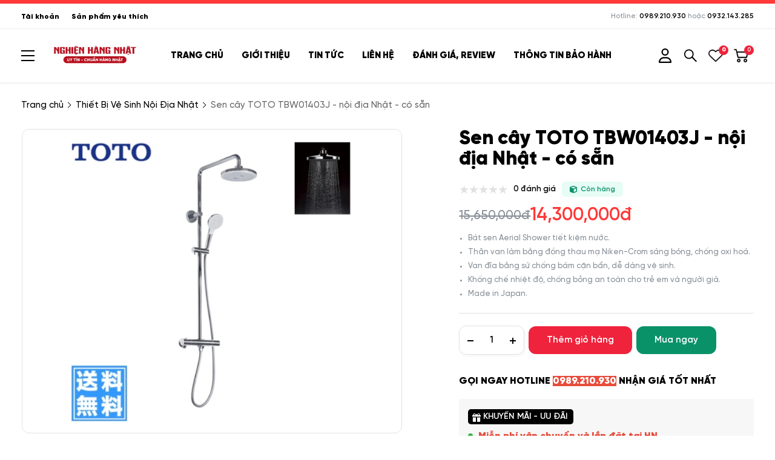

--- FILE ---
content_type: text/html; charset=UTF-8
request_url: https://nghienhangnhat.com/sen-cay-toto-tbw01403j
body_size: 50782
content:
<!DOCTYPE HTML PUBLIC "-//W3C//DTD HTML 4.01//EN" "http://www.w3.org/TR/html4/strict.dtd"><html lang="vi" xmlns="http://www.w3.org/1999/xhtml" xmlns:og="http://ogp.me/ns#" xmlns:fb="http://www.facebook.com/2008/fbml"><head>
<link rel="dns-prefetch" href="//www.w3.org">
<link rel="dns-prefetch" href="//ogp.me">
<link rel="dns-prefetch" href="//www.facebook.com">
<link rel="dns-prefetch" href="//nghienhangnhat.com">
<link rel="dns-prefetch" href="//bizweb.dktcdn.net">
<link rel="dns-prefetch" href="//schema.org">
<link rel="dns-prefetch" href="//twitter.com">
<link rel="dns-prefetch" href="//pinterest.com">
<link rel="dns-prefetch" href="//www.linkedin.com">
<link rel="dns-prefetch" href="//wa.me">
<link rel="dns-prefetch" href="//mbmart.com.vn">
<link rel="dns-prefetch" href="//zalo.me">
<link rel="dns-prefetch" href="//www.tiktok.com">
<link rel="dns-prefetch" href="//www.youtube.com">
<link rel="dns-prefetch" href="//online.gov.vn">

<link rel="dns-prefetch" href="//www.google.com"><meta http-equiv="Content-Type" content="text/html;charset=UTF-8"> <meta name=viewport content="width=device-width, initial-scale=1.0, maximum-scale=2"> <link href="https://nghienhangnhat.com/uploads/logo-1.png" type=image/x-icon rel="shortcut icon"> <meta name=csrf-token content="pH8qwvVpwI9tstql1QGGPt10UgTT9JW6Seeq6Bq2"> <meta name=agent content="desktop"> <title>Sen cây TOTO TBW01403J - nội địa Nhật - có sẵn</title><meta name=description content="Nghiện Hàng Nhật xin giới thiệu sản phẩm Sen cây TOTO TBW01403J Nhật Bản với thiết kế hiện đại, sang trọng gồm 1 sen cây và 1 sen cầm tay, được trang bị chức năng chống bỏng thông minh điều chỉnh nhiệt độ thông minh, bát sen Aerial tiết kiệm nước độc quyền của TOTO với công nghệ trộn bọt khí vào nước để mang lại cảm gi"> <meta name=robots content="Index,Follow"> <link rel="canonical" href="https://nghienhangnhat.com/sen-cay-toto-tbw01403j"><link rel="alternate" hreflang="vi" href="https://nghienhangnhat.com/sen-cay-toto-tbw01403j"><meta property="og:site_name" content="NghienHangNhat"><meta property="og:type" content="website"><meta property="og:title" content="Sen cây TOTO TBW01403J - nội địa Nhật - có sẵn"><meta property="og:description" content="Nghiện Hàng Nhật xin giới thiệu sản phẩm Sen cây TOTO TBW01403J Nhật Bản với thiết kế hiện đại, sang trọng gồm 1 sen cây và 1 sen cầm tay, được trang bị chức năng chống bỏng thông minh điều chỉnh nhiệt độ thông minh, bát sen Aerial tiết kiệm nước độc quyền của TOTO với công nghệ trộn bọt khí vào nước để mang lại cảm gi"><meta property="og:url" content="https://nghienhangnhat.com/sen-cay-toto-tbw01403j"><meta property="og:image" content="http://bizweb.dktcdn.net/thumb/grande/100/433/708/products/sen-ca-y-toto-tbw01403j3.jpg?v=1676392537847"><meta name=twitter:card content="summary_large_image"><meta name=twitter:title content="Sen cây TOTO TBW01403J - nội địa Nhật - có sẵn"><meta name=twitter:description content="Nghiện Hàng Nhật xin giới thiệu sản phẩm Sen cây TOTO TBW01403J Nhật Bản với thiết kế hiện đại, sang trọng gồm 1 sen cây và 1 sen cầm tay, được trang bị chức năng chống bỏng thông minh điều chỉnh nhiệt độ thông minh, bát sen Aerial tiết kiệm nước độc quyền của TOTO với công nghệ trộn bọt khí vào nước để mang lại cảm gi"><meta name=twitter:image content="http://bizweb.dktcdn.net/thumb/grande/100/433/708/products/sen-ca-y-toto-tbw01403j3.jpg?v=1676392537847"> <style type=text/css>@font-face{font-family:SVN-Gilroy;src:url(/assets/general/fonts/svn-gilroy/SVN-GilroyBlackItalic.woff2) format('woff2'),url(/assets/general/fonts/svn-gilroy/SVN-GilroyBlackItalic.woff) format('woff');font-weight:900;font-style:italic;font-display:swap}@font-face{font-family:SVN-Gilroy;src:url(/assets/general/fonts/svn-gilroy/SVN-GilroyBold.woff2) format('woff2'),url(/assets/general/fonts/svn-gilroy/SVN-GilroyBold.woff) format('woff');font-weight:500;font-style:normal;font-display:swap}@font-face{font-family:SVN-Gilroy;src:url(/assets/general/fonts/svn-gilroy/SVN-GilroyBlack.woff2) format('woff2'),url(/assets/general/fonts/svn-gilroy/SVN-GilroyBlack.woff) format('woff');font-weight:900;font-style:normal;font-display:swap}@font-face{font-family:SVN-Gilroy;src:url(/assets/general/fonts/svn-gilroy/SVN-GilroyLight.woff2) format('woff2'),url(/assets/general/fonts/svn-gilroy/SVN-GilroyLight.woff) format('woff');font-weight:300;font-style:normal;font-display:swap}@font-face{font-family:SVN-Gilroy;src:url(SVN-GilroyBold.woff2) format('woff2'),url(SVN-GilroyBold.woff) format('woff');font-weight:500;font-style:normal;font-display:swap}@font-face{font-family:SVN-Gilroy;src:url(/assets/general/fonts/svn-gilroy/SVN-GilroyHeavy.woff2) format('woff2'),url(/assets/general/fonts/svn-gilroy/SVN-GilroyHeavy.woff) format('woff');font-weight:900;font-style:normal;font-display:swap}@font-face{font-family:SVN-Gilroy;src:url(/assets/general/fonts/svn-gilroy/SVN-GilroyBoldItalic.woff2) format('woff2'),url(/assets/general/fonts/svn-gilroy/SVN-GilroyBoldItalic.woff) format('woff');font-weight:700;font-style:italic;font-display:swap}@font-face{font-family:SVN-Gilroy;src:url(/assets/general/fonts/svn-gilroy/SVN-GilroyHeavyItalic.woff2) format('woff2'),url(/assets/general/fonts/svn-gilroy/SVN-GilroyHeavyItalic.woff) format('woff');font-weight:900;font-style:italic;font-display:swap}@font-face{font-family:SVN-Gilroy;src:url(/assets/general/fonts/svn-gilroy/SVN-GilroyItalic.woff2) format('woff2'),url(/assets/general/fonts/svn-gilroy/SVN-GilroyItalic.woff) format('woff');font-weight:400;font-style:italic;font-display:swap}@font-face{font-family:SVN-Gilroy;src:url(/assets/general/fonts/svn-gilroy/SVN-GilroyLightItalic.woff2) format('woff2'),url(/assets/general/fonts/svn-gilroy/SVN-GilroyLightItalic.woff) format('woff');font-weight:300;font-style:italic;font-display:swap}@font-face{font-family:SVN-Gilroy;src:url(/assets/general/fonts/svn-gilroy/SVN-GilroyLight.woff2) format('woff2'),url(/assets/general/fonts/svn-gilroy/SVN-GilroyLight.woff) format('woff');font-weight:300;font-style:normal;font-display:swap}@font-face{font-family:SVN-Gilroy;src:url(/assets/general/fonts/svn-gilroy/SVN-GilroyMediumItalic.woff2) format('woff2'),url(/assets/general/fonts/svn-gilroy/SVN-GilroyMediumItalic.woff) format('woff');font-weight:500;font-style:italic;font-display:swap}@font-face{font-family:SVN-Gilroy;src:url(/assets/general/fonts/svn-gilroy/SVN-GilroyMedium.woff2) format('woff2'),url(/assets/general/fonts/svn-gilroy/SVN-GilroyMedium.woff) format('woff');font-weight:500;font-style:normal;font-display:swap}@font-face{font-family:SVN-Gilroy;src:url(/assets/general/fonts/svn-gilroy/SVN-GilroySemiBoldItalic.woff2) format('woff2'),url(/assets/general/fonts/svn-gilroy/SVN-GilroySemiBoldItalic.woff) format('woff');font-weight:600;font-style:italic;font-display:swap}@font-face{font-family:SVN-Gilroy;src:url(/assets/general/fonts/svn-gilroy/SVN-Gilroy.woff2) format('woff2'),url(/assets/general/fonts/svn-gilroy/SVN-Gilroy.woff) format('woff');font-weight:400;font-style:normal;font-display:swap}@font-face{font-family:SVN-Gilroy;src:url(/assets/general/fonts/svn-gilroy/SVN-GilroyThin.woff2) format('woff2'),url(/assets/general/fonts/svn-gilroy/SVN-GilroyThin.woff) format('woff');font-weight:100;font-style:normal;font-display:swap}@font-face{font-family:SVN-Gilroy;src:url(/assets/general/fonts/svn-gilroy/SVN-GilroySemiBold.woff2) format('woff2'),url(/assets/general/fonts/svn-gilroy/SVN-GilroySemiBold.woff) format('woff');font-weight:600;font-style:normal;font-display:swap}@font-face{font-family:SVN-Gilroy;src:url(/assets/general/fonts/svn-gilroy/SVN-GilroyThinItalic.woff2) format('woff2'),url(/assets/general/fonts/svn-gilroy/SVN-GilroyThinItalic.woff) format('woff');font-weight:100;font-style:italic;font-display:swap}@font-face{font-family:'SVN-Gilroy XBold';src:url(/assets/general/fonts/svn-gilroy/SVN-GilroyXBoldItalic.woff2) format('woff2'),url(/assets/general/fonts/svn-gilroy/SVN-GilroyXBoldItalic.woff) format('woff');font-weight:700;font-style:italic;font-display:swap}@font-face{font-family:'SVN-Gilroy XBold';src:url(/assets/general/fonts/svn-gilroy/SVN-GilroyXBold.woff2) format('woff2'),url(/assets/general/fonts/svn-gilroy/SVN-GilroyXBold.woff) format('woff');font-weight:700;font-style:normal;font-display:swap}@font-face{font-family:'SVN-Gilroy XLight';src:url(/assets/general/fonts/svn-gilroy/SVN-GilroyXLightItalic.woff2) format('woff2'),url(/assets/general/fonts/svn-gilroy/SVN-GilroyXLightItalic.woff) format('woff');font-weight:300;font-style:italic;font-display:swap}@font-face{font-family:'SVN-Gilroy XLight';src:url(/assets/general/fonts/svn-gilroy/SVN-GilroyXLight.woff2) format('woff2'),url(/assets/general/fonts/svn-gilroy/SVN-GilroyXLight.woff) format('woff');font-weight:200;font-style:normal;font-display:swap}</style> <style type=text/css> :root { --font_family: SVN-Gilroy; --color_main: #ff3838; --color_menu: #000000; --bgk_menu: #e5dfa4; --color_body: #000000; --color_primary: #212529; --background_title_top: #000; --color_text_header: #212529; --color_text_header_hover: #ef233c; --color_text_accent: #000; --color_text_accent_hover: #000; --background_button: #ef233c; --color_text_button: #ffff; --background_button_hover: #fcba03; --color_text_desc: #212529; --color_title_footer: #000000; --color_text_footer: #000000; --color_border: #ccc; --color_border_footer: #ccc; --background_footer: #F6F7F9; }</style> <style type=text/css>.widget:not(:last-child){margin-bottom:1.5rem}.widget-title{font-size:1.2rem;font-weight:600;margin-bottom:1rem}.widget-description{font-size:14px;margin-bottom:.825rem}.widget-content{overflow-x:hidden;width:100%}.widget-blog .widget-content__item{border-bottom:1px solid var(--color_border);padding:20px 0;position:relative}.widget-blog .widget-content__item:last-child{border-bottom:none}.widget-blog .widget-content__item .title_number{color:var(--background_button);font-size:35px}.widget-blog .widget-content__item .date{display:block;margin-top:10px}.widget-blog__item:not(:last-child){border-bottom:1px solid var(--color_border);margin-bottom:1rem;padding-bottom:1rem}.widget-blog__item .thumnail{flex:0 0 80px;height:80px;max-width:80px}.widget-blog__item .thumnail a{display:block;height:100%;line-height:0}.widget-blog__item .thumnail a img{height:100%;-o-object-fit:contain;object-fit:contain;width:100%}.widget-blog__item .content{padding-left:12px}.widget-blog__item .content-title{-webkit-box-orient:vertical;-webkit-line-clamp:2;color:var(--background_button);display:-webkit-box;font-size:1rem;font-weight:600;line-height:22px;margin-bottom:12px;overflow:hidden}.widget-blog__item .content-date{line-height:20px}.widget-menu__list .menu-item:not(:last-child){margin-bottom:.625rem}.widget-menu__list .menu-item__title{align-items:center;display:flex;justify-content:space-between;line-height:24px;width:100%}.widget-menu__list .menu-item__title a{color:var(--color_text_accent);max-width:calc(100% - 35px)}.widget-menu__list .menu-item__title a:hover{color:var(--color_main)}.widget-menu__list .menu-item__title span{cursor:pointer;flex:0 0 35px;text-align:center;width:35px}.widget-menu__list .menu-item__title span svg path{fill:var(--color_text_accent)}.widget-menu__list .menu-item .submenu{display:none;padding-left:10px}.widget-menu__list .menu-item .submenu_item{padding:5px 0}.widget-search__form{align-items:center;border:.5px solid var(--color_border_footer);width:100%}.widget-search__form button{background:none;border:none;border-radius:0;cursor:pointer;height:40px;text-align:center;width:50px}.widget-search__form button:hover{background:none}.widget-search__form input{background:none;border:none;height:40px;padding-left:15px;padding-right:0;width:calc(100% - 50px)}.widget-social ul{flex-wrap:wrap;gap:3px}.widget-social ul li{height:36px;overflow:hidden}.widget-social ul li a{align-items:center;border-radius:50%;color:#fff;display:inline-flex;height:2.25rem;justify-content:center;transition:all .15s cubic-bezier(.28,.12,.22,1);width:2.25rem}.widget-social ul li a.facebook{background-color:#1877f2}.widget-social ul li a.twitter{background-color:#1da1f2}.widget-social ul li a.pinterest{background-color:#e60023}.widget-social ul li a.linkedin{background-color:#0077b5}.widget-social ul li a.whatsapp{background-color:#25d366}.widget-social ul li a.zalo{height:auto;width:auto}.widget-social ul li a.zalo svg{height:50px;width:42px}.widget-social ul li a.instagram{background:#f09433;background:linear-gradient(45deg,#f09433,#e6683c 25%,#dc2743 50%,#cc2366 75%,#bc1888);filter:progid:DXImageTransform.Microsoft.gradient(startColorstr="#f09433",endColorstr="#bc1888",GradientType=1)}.widget-social ul li a.youtube{background-color:#fe0000}.widget-social ul li a.tiktok{background-color:#000}.widget-social ul li a:not(.zalo) svg{height:1rem}.widget-social ul li a:not(.zalo) svg path{fill:#fff}.widget-services__list{border:1px solid var(--color_border);border-radius:6px;padding:1.3rem}.widget-services__list .item:not(:last-child){margin-bottom:1rem}.widget-services__list .item-image{flex:0 0 2.5rem;height:2.5rem;margin-right:.9375rem;max-width:2.5rem}.widget-services__list .item-image img{height:100%;-o-object-fit:contain;object-fit:contain}.widget-services__list .item-right__title{color:var(--color_body);display:block;font-size:.98125rem;font-weight:600;line-height:20px;margin-bottom:5px}.widget-services__list .item-right__description{color:#868e96;display:block;font-size:.85rem;line-height:20px}.sidebar .widget-title{font-size:1.4rem;padding-bottom:.6rem;position:relative}.sidebar .widget-title:before{background-color:var(--background_button);bottom:0;content:"";height:2px;left:0;position:absolute;width:100px}.sidebar .widget-menu__list .menu-item{padding-bottom:.625rem}.sidebar .widget-menu__list .menu-item:not(:last-child){border-bottom:1px solid var(--color_border)}.footer-widget{flex-wrap:wrap;gap:2rem}.footer-widget .widget *{color:var(--color_text_footer)}.footer-widget .widget-title{color:var(--color_title_footer)}.footer-widget .widget-content a{color:var(--color_text_footer)}.footer-widget .widget-content a:hover{color:currentColor;opacity:.8}.footer-bottom__widget *,.footer-bottom__widget .widget-menu__list .menu-item__title a{color:var(--color_text_footer)}.footer-bottom__widget .widget-menu__list .menu-item__title a:hover{color:currentColor;opacity:.8}@media only screen and (max-width:768px){.footer-widget,.sidebar{margin-top:1.5rem}}.container{display:flex;flex-wrap:wrap;margin:0 auto;padding:0 15px;width:100%}.row{display:flex;flex:0 0 calc(100% + 30px);flex-wrap:wrap;margin:0 -15px;width:calc(100% + 30px)}.col{padding:0 15px;transition:.2s}@media only screen and (max-width:575px){.container{max-width:100%}.col-xs-1{flex:0 0 8.33333%;width:8.33333%}.col-xs-2{flex:0 0 16.66667%;width:16.66667%}.col-xs-3{flex:0 0 25%;width:25%}.col-xs-4{flex:0 0 33.33333%;width:33.33333%}.col-xs-5{flex:0 0 41.66667%;width:41.66667%}.col-xs-6{flex:0 0 50%;width:50%}.col-xs-7{flex:0 0 58.33333%;width:58.33333%}.col-xs-8{flex:0 0 66.66667%;width:66.66667%}.col-xs-9{flex:0 0 75%;width:75%}.col-xs-10{flex:0 0 83.33333%;width:83.33333%}.col-xs-11{flex:0 0 91.66667%;width:91.66667%}.col-xs-12{flex:0 0 100%;width:100%}}@media only screen and (min-width:576px){.container{max-width:540px}.col-sm-1{flex:0 0 8.33333%;width:8.33333%}.col-sm-2{flex:0 0 16.66667%;width:16.66667%}.col-sm-3{flex:0 0 25%;width:25%}.col-sm-4{flex:0 0 33.33333%;width:33.33333%}.col-sm-5{flex:0 0 41.66667%;width:41.66667%}.col-sm-6{flex:0 0 50%;width:50%}.col-sm-7{flex:0 0 58.33333%;width:58.33333%}.col-sm-8{flex:0 0 66.66667%;width:66.66667%}.col-sm-9{flex:0 0 75%;width:75%}.col-sm-10{flex:0 0 83.33333%;width:83.33333%}.col-sm-11{flex:0 0 91.66667%;width:91.66667%}.col-sm-12{flex:0 0 100%;width:100%}}@media only screen and (min-width:768px){.container{max-width:720px}.col-md-1{flex:0 0 8.33333%;width:8.33333%}.col-md-2{flex:0 0 16.66667%;width:16.66667%}.col-md-3{flex:0 0 25%;width:25%}.col-md-4{flex:0 0 33.33333%;width:33.33333%}.col-md-5{flex:0 0 41.66667%;width:41.66667%}.col-md-6{flex:0 0 50%;width:50%}.col-md-7{flex:0 0 58.33333%;width:58.33333%}.col-md-8{flex:0 0 66.66667%;width:66.66667%}.col-md-9{flex:0 0 75%;width:75%}.col-md-10{flex:0 0 83.33333%;width:83.33333%}.col-md-11{flex:0 0 91.66667%;width:91.66667%}.col-md-12{flex:0 0 100%;width:100%}}@media only screen and (min-width:992px){.container{max-width:960px}.col-lg-1{flex:0 0 8.33333%;width:8.33333%}.col-lg-2{flex:0 0 16.66667%;width:16.66667%}.col-lg-3{flex:0 0 25%;width:25%}.col-lg-4{flex:0 0 33.33333%;width:33.33333%}.col-lg-5{flex:0 0 41.66667%;width:41.66667%}.col-lg-6{flex:0 0 50%;width:50%}.col-lg-7{flex:0 0 58.33333%;width:58.33333%}.col-lg-8{flex:0 0 66.66667%;width:66.66667%}.col-lg-9{flex:0 0 75%;width:75%}.col-lg-10{flex:0 0 83.33333%;width:83.33333%}.col-lg-11{flex:0 0 91.66667%;width:91.66667%}.col-lg-12{flex:0 0 100%;width:100%}}@media only screen and (min-width:1240px){.container{max-width:1240px}.col-xl-1{flex:0 0 8.33333%;width:8.33333%}.col-xl-2{flex:0 0 16.66667%;width:16.66667%}.col-xl-3{flex:0 0 25%;width:25%}.col-xl-4{flex:0 0 33.33333%;width:33.33333%}.col-xl-5{flex:0 0 41.66667%;width:41.66667%}.col-xl-6{flex:0 0 50%;width:50%}.col-xl-7{flex:0 0 58.33333%;width:58.33333%}.col-xl-8{flex:0 0 66.66667%;width:66.66667%}.col-xl-9{flex:0 0 75%;width:75%}.col-xl-10{flex:0 0 83.33333%;width:83.33333%}.col-xl-11{flex:0 0 91.66667%;width:91.66667%}.col-xl-12{flex:0 0 100%;width:100%}}.flex{display:flex;flex-wrap:wrap}.flex-center{justify-content:center}.flex-center,.flex-center-left{align-items:center;display:flex}.flex-center-left{justify-content:flex-start}.flex-center-between{align-items:center;display:flex;justify-content:space-between}.flex-center-around{align-items:center;display:flex;justify-content:space-around}.flex-center-right{align-items:center;display:flex;justify-content:flex-end}.flex-left-center{justify-content:center}.flex-left,.flex-left-center{align-items:flex-start;display:flex}.flex-left{justify-content:flex-start}.flex-left-between{align-items:flex-start;display:flex;justify-content:space-between}.flex-right-center{align-items:flex-end;display:flex;justify-content:center}.flex-inline-center{align-items:center;display:inline-flex;justify-content:center}.flex-inline-center-left{align-items:center;display:inline-flex;justify-content:flex-start}.flex-inline-center-right{align-items:center;display:inline-flex;justify-content:flex-end}.flex-inline-center-between{align-items:center;display:inline-flex;justify-content:space-between}.text-center{width:100%}.f-w-b{font-weight:700}.f-italic{font-style:italic}.color-main{color:var(--color_main)}.white{color:#fff}.black{color:#000}.text-up{text-transform:uppercase}.w-100{width:100%}.h-100{height:100%}.fw-600{font-weight:600}.fw-500{font-weight:500}.color_head{color:var(--color_text_header)}.color_title{color:var(--color_text_accent)}.color_desc{color:var(--color_text_desc)}.fs-10{font-size:10px}.fs-14{font-size:14px}.fs-12{font-size:12px}.fs-25{font-size:25px}.fs-18{font-size:18px}.fs-30{font-size:30px}.mb-10{margin-bottom:10px}.mt-15{margin-top:15px}.mb-15{margin-bottom:15px}.mb-20{margin-bottom:20px}.mb-30{margin-bottom:30px}.mr-20{margin-right:20px}.lh-22{line-height:22px}.pt-20{padding-top:20px}.pd-35{padding:3.5rem 0}.pt-0{padding-top:0!important}.breadcrumb{padding-top:30px}.breadcrumb ul{display:inline}.breadcrumb ul li{display:inline;margin-right:20px;position:relative}.breadcrumb ul li:before{border:solid var(--color_body);border-width:0 1px 1px 0;content:"";height:6px;left:-16px;position:absolute;top:4px;transform:rotate(-45deg);width:6px}.breadcrumb ul li a{color:var(--color_body);transition:.3s}.breadcrumb ul li a:hover{color:var(--color_main)}.breadcrumb ul li span{color:var(--color_body)}.breadcrumb ul li:first-child:before{display:none}.breadcrumb ul li:last-child{margin-right:0}.breadcrumb ul li:last-child span{opacity:.6}.toast-top-right{right:12px;top:12px}#toast-container{display:none;pointer-events:none;position:fixed;z-index:999999}#toast-container *{box-sizing:border-box}#toast-container>div{background-position:15px;background-repeat:no-repeat;border-radius:3px;box-shadow:0 0 12px #999;color:#fff;margin:0 0 6px;overflow:hidden;padding:10px;pointer-events:auto;position:relative;width:350px}#toast-container>div:hover{box-shadow:0 0 12px #000;cursor:pointer;-ms-filter:progid:DXImageTransform.Microsoft.Alpha(Opacity=100);filter:alpha(opacity=100);opacity:1}#toast-container.toast-bottom-center>div,#toast-container.toast-top-center>div{margin-left:auto;margin-right:auto;width:350px}.toast{align-items:center;background-color:#fff;display:flex;justify-content:flex-start}.toast-icon{flex:0 0 18px}.toast-icon span{background-color:red;border-radius:50%;display:block;display:none;height:16px;line-height:19px;text-align:center;width:16px}.toast-icon span.success{background-color:transparent}.toast-icon span.success svg path{fill:#2dcb48}.toast-message{flex:0 0 calc(100% - 20px);padding-left:15px}.toast-message_title{color:var(--color_body);font-size:15px;font-weight:600}.toast-message_content{color:var(--color_body);font-size:.85rem;line-height:1.4}.toast-error .toast-icon span.error,.toast-success .toast-icon span.success{display:block}.toast-error .toast-icon span.error svg{height:14px}.toast-error .toast-icon span.error svg path{fill:#fff}.toast-close{cursor:pointer;height:20px;position:absolute;right:10px;text-align:center;top:10px;width:30px}.err_show{color:red!important;display:none;font-size:.825rem;font-style:italic;font-weight:400;padding-top:5px}.err_show.news{clear:both;float:right;margin-bottom:0;text-align:center}.err_show.active{display:block!important}#loading_box{align-items:center;background:hsla(0,0%,100%,.5);bottom:0;display:flex;height:100%;justify-content:center;left:0;opacity:0;position:fixed;right:0;top:0;visibility:hidden;width:100%;z-index:100000}#loading_image{animation:spin 1s linear infinite;border:4px solid var(--color_main);border-radius:50%;border-top:4px solid #fff!important;height:40px;width:40px}@keyframes spin{0%{transform:rotate(0deg)}to{transform:rotate(1turn)}}.notice-cart{bottom:15px;color:#fff;max-width:400px;opacity:0;position:fixed;right:-100%;transition:.5;-webkit-transition:.5;-khtml-transition:.5;-moz-transition:.5;-ms-transition:.5;-o-transition:.5;visibility:hidden}.notice-cart.active{opacity:1;right:15px;visibility:visible;z-index:9999999}.notice-cart__message{background:#12b886;border:none;border-radius:7px;color:#fff;font-size:.875rem;margin:0;padding:1rem 3rem 1rem 1rem;position:relative}.notice-cart__message a{color:#fff;font-weight:600;text-decoration:underline}.notice-cart__message a:hover{color:#fff}.notice-cart__message p span{color:#fff;font-size:.875rem}.notice-cart__message .close{cursor:pointer;position:absolute;right:15px;top:15px}@media only screen and (max-width:575px){.notice-cart{max-width:calc(100vw - 30px)}}.popup{background:#fff;left:50%;max-width:500px;opacity:0;padding:40px 53px 54px 48px;position:fixed;top:50%;transform:translate(-50%,-50%);transition:all .5s;visibility:hidden;width:100%;z-index:11}.popup.active{opacity:1;visibility:visible}.popup-close{cursor:pointer;font-size:20px;position:absolute;right:25px;top:25px}.popup-title{font-size:26px;font-weight:700;line-height:30px;margin-bottom:29px;text-align:center}.popup .form-group{align-items:center;display:flex;flex-wrap:wrap;margin-bottom:20px;width:100%}.popup .form-group label{display:flex;justify-content:space-between;line-height:40px;line-height:24px;margin-bottom:7px;width:100%}.popup .form-group input[type=text]{border:1px solid var(--color_border);border-radius:4px;font-family:var(--font_family);font-size:14px;height:40px;padding:0 15px;padding-right:40px!important;width:100%}.popup .form-group .btn_register{background:var(--background_button);border:none;border-radius:4px;color:#fff;cursor:pointer;font-family:var(--font_family);font-size:16px;height:40px;width:100%}:root{--ck-color-image-caption-background:#f7f7f7;--ck-color-image-caption-text:#333;--ck-color-mention-background:rgba(153,0,48,.1);--ck-color-mention-text:#990030;--ck-color-table-caption-background:#f7f7f7;--ck-color-table-caption-text:#333;--ck-highlight-marker-blue:#72ccfd;--ck-highlight-marker-green:#62f962;--ck-highlight-marker-pink:#fc7899;--ck-highlight-marker-yellow:#fdfd77;--ck-highlight-pen-green:#128a00;--ck-highlight-pen-red:#e71313;--ck-image-style-spacing:1.5em;--ck-inline-image-style-spacing:calc(var(--ck-image-style-spacing)/2);--ck-todo-list-checkmark-size:16px}.ck-editor[role=application]{color:inherit!important;font-family:var(--font_family),sans-serif;font-size:1rem;line-height:1.6rem;width:100%}.ck-editor[role=application] .short_code{font-size:medium;line-height:normal}.ck-editor a:not(.short_code a){color:var(--color_main)}.ck-editor h1{font-size:2.3em;font-weight:700;line-height:1.2}.ck-editor h2:not(.short_code h2){border-bottom:1px solid #e9e9e9;font-size:1.5em;font-weight:700;line-height:1.3;padding-bottom:.2em}.ck-editor p:not(.short_code p){word-wrap:break-word}.ck-editor h3:not(.short_code h3){font-size:1.3em;font-weight:700;line-height:1.3}.ck-editor h4{font-size:1.125em;font-weight:700}.ck-editor h5,.ck-editor h6{font-size:1em;font-weight:700}.ck-editor h1,.ck-editor h2:not(.short_code h2),.ck-editor h3:not(.short_code h3),.ck-editor h4,.ck-editor h5,.ck-editor h6{border:0;color:var(--color_text_accent);font-family:var(--font_family),sans-serif;font-weight:500;padding-bottom:0}.ck-content>:not(.short_code){border:revert;color:revert;font-size:revert;list-style:revert;margin:revert;outline:revert;padding:revert;vertical-align:revert}.ck-content p:not(.short_code p),.ck-content span:not(.short_code span){font-size:1em;line-height:1.6em}.ck-content blockquote{border-left:5px solid #ccc!important;font-style:italic!important;margin-left:0!important;margin-right:0!important;overflow:hidden;padding-left:1.5em!important;padding-right:1.5em!important}.ck-content blockquote>p{margin:0!important}.ck-content[dir=rtl] blockquote{border-left:0;border-right:5px solid #ccc}.ck-hidden{display:none!important}.ck-content .table{display:table}.ck-content table{border-collapse:collapse;border-spacing:0;display:table;height:100%;margin:.9em auto;width:100%}.ck-content table td,.ck-content table th{border:1px solid #bfbfbf;min-width:2em;padding:.4em}.ck-content table th{background:rgba(0,0,0,.05);font-weight:700}.ck-content[dir=rtl] table th{text-align:right}.ck-content[dir=ltr] table th{text-align:left}.ck-editor__editable .ck-table-bogus-paragraph{display:inline-block;width:100%}.ck-content code{background-color:hsla(0,0%,78%,.3);border-radius:2px;padding:.15em}.ck-content .marker-yellow{background-color:var(--ck-highlight-marker-yellow)}.ck-content .marker-green{background-color:var(--ck-highlight-marker-green)}.ck-content .marker-pink{background-color:var(--ck-highlight-marker-pink)}.ck-content .marker-blue{background-color:var(--ck-highlight-marker-blue)}.ck-content .pen-red{background-color:transparent;color:var(--ck-highlight-pen-red)}.ck-content .pen-green{background-color:transparent;color:var(--ck-highlight-pen-green)}.ck-content .image{clear:both;display:table;margin:.9em auto;min-width:50px;text-align:center}.ck-content .image img{display:block;margin:0 auto;max-width:100%;min-width:100%;width:100%}.ck-content .image-inline{align-items:flex-start;display:inline-flex;max-width:100%}.ck-content .image-inline picture{display:flex}.ck-content .image-inline img,.ck-content .image-inline picture{flex-grow:1;flex-shrink:1;max-width:100%}.ck-content .image.image_resized{box-sizing:border-box;display:block;max-width:100%}.ck-content .image.image_resized img{width:100%}.ck-content .image.image_resized>figcaption{display:block}.ck-content .text-tiny{font-size:.7em}.ck-content .text-small{font-size:.85em}.ck-content .text-big{font-size:1.4em}.ck-content .text-huge{font-size:1.8em}.ck-content .image>figcaption{background-color:var(--ck-color-image-caption-background);caption-side:bottom;color:var(--ck-color-image-caption-text);display:table-caption;font-size:.75em;outline-offset:-1px;padding:.6em;word-break:break-word}.ck-content .image-style-block-align-left,.ck-content .image-style-block-align-right{max-width:calc(100% - var(--ck-image-style-spacing))}.ck-content .image-style-align-left,.ck-content .image-style-align-right{clear:none}.ck-content .image-style-side{float:right;margin-left:var(--ck-image-style-spacing);max-width:50%}.ck-content .image-style-align-left{float:left;margin-right:var(--ck-image-style-spacing)}.ck-content .image-style-align-center{margin-left:auto;margin-right:auto}.ck-content .image-style-align-right{float:right;margin-left:var(--ck-image-style-spacing)}.ck-content .image-style-block-align-right{margin-left:auto;margin-right:0}.ck-content .image-style-block-align-left{margin-left:0;margin-right:auto}.ck-content p+.image-style-align-left,.ck-content p+.image-style-align-right,.ck-content p+.image-style-side{margin-top:0}.ck-content .image-inline.image-style-align-left,.ck-content .image-inline.image-style-align-right{margin-bottom:var(--ck-inline-image-style-spacing);margin-top:var(--ck-inline-image-style-spacing)}.ck-content .image-inline.image-style-align-left{margin-right:var(--ck-inline-image-style-spacing)}.ck-content .image-inline.image-style-align-right{margin-left:var(--ck-inline-image-style-spacing)}.ck-content .todo-list{list-style:none}.ck-content .todo-list li{margin-bottom:5px}.ck-content .todo-list li .todo-list{margin-top:5px}.ck-content .todo-list .todo-list__label>input{-webkit-appearance:none;border:0;display:inline-block;height:var(--ck-todo-list-checkmark-size);left:-25px;margin-left:0;margin-right:-15px;position:relative;right:0;vertical-align:middle;width:var(--ck-todo-list-checkmark-size)}.ck-content .todo-list .todo-list__label>input:before{border:1px solid #333;border-radius:2px;box-sizing:border-box;content:"";display:block;height:100%;position:absolute;transition:box-shadow .25s ease-in-out,background .25s ease-in-out,border .25s ease-in-out;width:100%}.ck-content .todo-list .todo-list__label>input:after{border-color:transparent;border-style:solid;border-width:0 calc(var(--ck-todo-list-checkmark-size)/8) calc(var(--ck-todo-list-checkmark-size)/8) 0;box-sizing:content-box;content:"";display:block;height:calc(var(--ck-todo-list-checkmark-size)/2.6);left:calc(var(--ck-todo-list-checkmark-size)/3);pointer-events:none;position:absolute;top:calc(var(--ck-todo-list-checkmark-size)/5.3);transform:rotate(45deg);width:calc(var(--ck-todo-list-checkmark-size)/5.3)}.ck-content .todo-list .todo-list__label>input[checked]:before{background:#26ab33;border-color:#26ab33}.ck-content .todo-list .todo-list__label>input[checked]:after{border-color:#fff}.ck-content .todo-list .todo-list__label .todo-list__label__description{vertical-align:middle}.ck-content span[lang]{font-style:italic}.ck-content .media{clear:both;display:block;margin:.9em 0;min-width:15em}.ck-content .page-break{align-items:center;clear:both;display:flex;justify-content:center;padding:5px 0;position:relative}.ck-content .page-break:after{border-bottom:2px dashed #c4c4c4;content:"";position:absolute;width:100%}.ck-content .page-break__label{background:#fff;border:1px solid #c4c4c4;border-radius:2px;box-shadow:2px 2px 1px rgba(0,0,0,.15);color:#333;display:block;font-family:Helvetica,Arial,Tahoma,Verdana,Sans-Serif;font-size:.75em;font-weight:700;padding:.3em .6em;position:relative;text-transform:uppercase;-webkit-user-select:none;-moz-user-select:none;user-select:none;z-index:1}.ck-content .table{display:block;margin:.9em auto}.ck-content .responsive-table{overflow-x:auto;width:100%}.ck-content .table table{border-collapse:collapse;border-spacing:0;height:100%;width:100%}.ck-content .table table td,.ck-content .table table th{border:1px solid #bfbfbf;min-width:2em;padding:.4em}.ck-content .table table th{background:rgba(0,0,0,.05);font-weight:700}.ck-content[dir=rtl] .table th{text-align:right}.ck-content[dir=ltr] .table th{text-align:left}.ck-content .table .ck-table-resized{table-layout:fixed}.ck-content .table table{overflow:hidden}.ck-content .table td,.ck-content .table th{position:relative}.ck-content .table>figcaption{background-color:var(--ck-color-table-caption-background);caption-side:top;color:var(--ck-color-table-caption-text);display:table-caption;font-size:.75em;outline-offset:-1px;padding:.6em;text-align:center;word-break:break-word}.ck-content pre{word-wrap:break-word;background:hsla(0,0%,78%,.3);border:1px solid #c4c4c4;border-radius:2px;color:#353535;direction:ltr;font-style:normal;min-width:200px;padding:1em!important;-moz-tab-size:4;-o-tab-size:4;tab-size:4;text-align:left;white-space:pre-wrap}.ck-content pre code{background:unset;border-radius:0;padding:0}.ck-content hr{background:#dedede;border:0;height:4px;margin:15px 0}.ck-content ol{list-style-type:decimal;margin:revert}.ck-content ol ol{list-style-type:lower-latin}.ck-content ol ol ol{list-style-type:lower-roman}.ck-content ol ol ol ol{list-style-type:upper-latin}.ck-content ol ol ol ol ol{list-style-type:upper-roman}.ck-content .mention{background:var(--ck-color-mention-background);color:var(--ck-color-mention-text)}.ck-content iframe{width:100%}@media print{.ck-content .page-break{padding:0}.ck-content .page-break:after{display:none}}.s-wrap{overflow:hidden;position:relative;width:100%}.s-wrap img{border:none;border-radius:0;box-shadow:none;height:auto;max-height:600px;max-width:100%;width:100%}.s-wrap:hover .nav-next{opacity:1;right:0;visibility:visible}.s-wrap:hover .nav-next:after{border-color:var(--background_button_hover)}.s-wrap:hover .nav-prev{left:0;opacity:1;visibility:visible}.s-wrap:hover .nav-prev:after{border-color:var(--background_button_hover)}.s-wrap .s-content{display:flex;transition:transform 1s}.slider .s-wrap .s-content .item,.slider .s-wrap .s-content .item>*{line-height:0}.slider .s-wrap .s-content .item-wrap{overflow:hidden;position:relative}.slider .s-wrap .s-content .item-wrap__content{bottom:0;height:100%;left:0;max-width:60%;padding:3.75rem;position:absolute;right:0;top:0;width:100%;z-index:99}.slider .s-wrap .s-content .item-wrap__content .title{color:#fff;font-size:2.5rem;font-weight:700;line-height:3.5rem}.slider .s-wrap .s-content .item-wrap__content .description{color:#fff;font-size:1rem;font-weight:300;line-height:1.375;margin-bottom:1rem;opacity:.7}.slider .s-wrap .s-content .item-wrap__content .btn{border-radius:12px}.s-slide{position:relative}.nav-next,.nav-prev{align-items:center;background:#fff;cursor:pointer;display:flex;height:52px;justify-content:center;opacity:0;position:absolute;top:50%;transform:translateY(-50%);transition:.5s;-webkit-transition:.5s;-khtml-transition:.5s;-moz-transition:.5s;-ms-transition:.5s;-o-transition:.5s;visibility:hidden;width:38px;z-index:999}.nav-next:hover,.nav-prev:hover{background-color:var(--background_button_hover)}.nav-next:hover:after,.nav-prev:hover:after{border-color:var(--color_text_button)!important}.nav-next:after{left:10px;transform:rotate(45deg)}.nav-next:after,.nav-prev:after{border-right:2px solid var(--color_text_button);border-top:2px solid var(--color_text_button);content:"";display:inline-block;height:12px;position:absolute;width:12px}.nav-prev:after{left:15px;transform:rotate(-135deg)}.nav-next{border-bottom-left-radius:12px;border-top-left-radius:12px;right:-38px}.nav-prev{border-bottom-right-radius:12px;border-top-right-radius:12px;left:-38px}.dots{background:#fff;border-radius:18px;bottom:1.25rem;box-shadow:0 1px 3px 0 rgba(33,37,41,.1),0 1px 2px 0 rgba(33,37,41,.06);display:flex;padding:.625rem;position:absolute;right:1.25rem;transform:translate(-50%);z-index:999}.dots .dot{background:#ced4da;border-radius:50%;color:#000;cursor:pointer;height:.5rem;margin:0 5px;text-indent:-9999px;width:.5rem}.dots .dot.active{align-items:center;background:var(--color_main);color:red;display:flex;justify-content:center;position:relative}.dots-custom .dot{cursor:pointer;padding:.5rem;position:relative}.dots-custom .dot-custom{border:1px solid #dee2e6;border-radius:12px;overflow:hidden}.dots-custom .dot:before{background:transparent;bottom:0;content:"";height:100%;left:0;position:absolute;right:0;top:0;width:100%}.dots-custom .dot.active .dot-custom{border-color:var(--color_body)}[data-href]{cursor:pointer}.short-product__content .dots{align-items:center;border-radius:0;border-top:1px solid #dee2e6;box-shadow:none;justify-content:center;margin-top:1rem;padding-top:1rem;position:relative;right:0;transform:none}@media (max-width:576px){.dots{background:none;bottom:.25rem;right:-15px}}section.short_code{clear:both;margin-bottom:3rem}.banner-list{margin-bottom:1.5rem;margin-left:-.9375rem;margin-right:-.9375rem}.banner-list__item{cursor:pointer;flex:0 0 33.33%;padding:15px;width:33.33%}.banner-list__item .wrap{align-content:flex-start;flex-wrap:wrap;position:relative;width:100%}.banner-list__item .wrap .thumnail{border-radius:12px;line-height:0;overflow:hidden;position:relative}.banner-list__item .wrap .thumnail:before{background-color:rgba(0,0,0,.35);border-radius:12px;content:"";height:100%;left:0;position:absolute;top:0;transition:transform .5s cubic-bezier(.28,.12,.22,1);width:100%;z-index:1}.banner-list__item .wrap .thumnail img{aspect-ratio:1/1;transition:transform .5s cubic-bezier(.28,.12,.22,1);width:100%}.banner-list__item .wrap .content{height:100%;left:0;padding:1.875rem;position:absolute;top:0;width:100%}.banner-list__item .wrap .content-wrap{color:#fff;max-width:70%;position:relative;z-index:11}.banner-list__item .wrap .content-wrap__badge{align-items:flex-start;display:flex;flex-direction:column;gap:.625rem;gap:.3125rem;margin-bottom:.625rem}.banner-list__item .wrap .content-wrap__badge .badge{align-items:center;background-color:var(--color_main);border-radius:1.875rem;color:#fff;display:inline-flex;font-size:.75rem;height:1.25rem;padding:0 .75rem}.banner-list__item .wrap .content-wrap__title{color:#fff;font-size:1.5rem;font-weight:700;line-height:normal;margin-bottom:.75rem}.banner-list__item .wrap .content-wrap__description{color:#fff;font-size:.8125rem;font-weight:300;line-height:normal;opacity:.7}.banner-list__item .wrap .content-wrap__link{color:#fff;font-size:.8125rem;gap:.5rem;margin-top:1.25rem}.banner-list__item:hover .thumnail img{transform:scale(1.08)}.un-margin{margin-bottom:1.5rem;margin-left:-.9375rem;margin-right:-.9375rem}.customer-reviews__content{margin:0 0 50px}.customer-reviews__content .title{font-size:1.5rem;font-weight:600;line-height:normal;margin-bottom:.625rem}.customer-reviews__content .description{font-size:.9375rem;line-height:1.4;margin-left:auto;margin-right:auto;max-width:47.5rem}.customer-reviews__slide .item-wrap:before{display:none}.customer-reviews__slide .item-wrap__thumnail{border-radius:50%;flex:0 0 5.375rem;height:5.375rem;margin-right:1.25rem;max-width:5.375rem;overflow:hidden;position:relative}.customer-reviews__slide .item-wrap__thumnail img{border:none;border-radius:0;box-shadow:none;height:100%;max-width:100%}.customer-reviews__slide .item-wrap__content .star{margin-bottom:.3125rem}.customer-reviews__slide .item-wrap__content .name{font-size:1rem;font-weight:600}.customer-reviews__slide .item-wrap__content .position{color:#868e96;display:block;font-size:.6875rem;margin-bottom:.3125rem;margin-top:2px}.customer-reviews__slide .item-wrap__content .description{color:#868e96;font-size:.8125rem;line-height:1.6153846154}.customer-reviews__type2{padding:85px 0 100px}.customer-reviews__type2 .customer-review__left{padding-right:120px}.customer-reviews__type2 .customer-review__right{background-color:#fff;border-radius:20px 20px 20px 0;box-shadow:13px 13px 51px 0 rgba(10,51,80,.16);position:relative}.customer-reviews__type2 .customer-review__right:after{border-color:#fff transparent transparent;border-style:solid;border-width:26px 45px 0 0;bottom:-24px;content:"";height:0;left:0;position:absolute;width:0}.customer-reviews__type2 .customer-review__right .slide-item{padding:35px 50px}.customer-reviews__type2 .customer-review__right .customer-review__slide .left{padding-bottom:40px;padding-right:25px}.customer-reviews__type2 .customer-review__right .customer-review__slide .left svg{height:52px;max-width:100%;-o-object-fit:contain;object-fit:contain;transform:rotate(180deg)}.customer-reviews__type2 .customer-review__right .customer-review__slide .right .user-customer .info{padding-left:10px}.customer-reviews__type2 .customer-review__right .customer-review__slide .right .user-customer .thumbnail{border-radius:50%;overflow:hidden}.customer-reviews__type2 .customer-review__right .customer-review__slide .right .user-customer .thumbnail img{border-radius:50%}.partner-content{margin:0 0 50px}.partner-content .title{font-size:1.5rem;font-weight:600;line-height:normal;margin-bottom:.625rem}.partner-content .description{font-size:.9375rem;line-height:1.4;margin-left:auto;margin-right:auto;max-width:47.5rem}.partner-slide .item{text-align:center}.partner-slide .item img{height:auto;max-width:130px;transition:all .2s cubic-bezier(.28,.12,.22,1)}.short_code__sitebar{margin-top:20px;padding-left:20px}.short_code__sitebar .sitebar_content{position:sticky;top:0;transition:.3s}.border_light{background:var(--color_border);height:1px;width:100%}.border_plane{--divider-border-style:planes_tribal;--divider-color:#88888888;--divider-pattern-height:15px;padding:20px 0;width:100%}.border_plane .plane{background-image:url("data:image/svg+xml,%3Csvg xmlns='http://www.w3.org/2000/svg' preserveAspectRatio='xMidYMid meet' overflow='visible' height='100%' viewBox='0 0 121 26' fill='grey' stroke='none'%3E%3Cpath d='M29.6,10.3l2.1,2.2l-3.6,3.3h7v2.9h-7l3.6,3.5l-2.1,1.7l-5.2-5.2h-5.8v-2.9h5.8L29.6,10.3z M70.9,9.6l2.1,1.7l-3.6,3.5h7v2.9h-7l3.6,3.3l-2.1,2.2l-5.2-5.5h-5.8v-2.9h5.8L70.9,9.6z M111.5,9.6l2.1,1.7l-3.6,3.5h7v2.9h-7l3.6,3.3l-2.1,2.2l-5.2-5.5h-5.8v-2.9h5.8L111.5,9.6z M50.2,2.7l2.1,1.7l-3.6,3.5h7v2.9h-7l3.6,3.3l-2.1,2.2L45,10.7h-5.8V7.9H45L50.2,2.7z M11,2l2.1,1.7L9.6,7.2h7V10h-7l3.6,3.3L11,15.5L5.8,10H0V7.2h5.8L11,2z M91.5,2l2.1,2.2l-3.6,3.3h7v2.9h-7l3.6,3.5l-2.1,1.7l-5.2-5.2h-5.8V7.5h5.8L91.5,2z'/%3E%3C/svg%3E");height:15px}.date_item{position:relative}.date_item:after{background:var(--color_border);content:"";height:10px;position:absolute;right:-10px;top:3px;width:1px}.post_standing{justify-content:space-between;padding:30px 0}.post_standing:not(:last-child){border-bottom:1px solid var(--color_border)}.post_standing:first-child{padding-top:0}.post_standing:last-child{padding-bottom:0}.post_standing__content,.post_standing__img{width:100%}.post_standing__img a{display:block;line-height:0}.post-new{margin-top:20px}.post-new h2{margin-bottom:20px}.post-new .post_standing__content{max-width:calc(100% - 220px);padding-right:20px}.post-new .post_standing__img{max-width:200px}.image-ads{margin-bottom:1.5rem}.image-ads h2{font-size:18px;margin-bottom:15px}.image-ads a{border-radius:12px;display:block;line-height:0;overflow:hidden}.image-ads a img{aspect-ratio:auto 4/1;width:100%}.right_ads{margin-bottom:20px}.right_ads__title{padding:20px}.right_ads__btn .btn{align-items:center;background:unset;border:1px solid var(--background_title_top);border-radius:0;color:var(--color_text_accent);display:inline-flex;font-size:13px;font-weight:600;padding:7px 20px}.right_ads__btn .btn svg{margin-left:5px;margin-top:2px}.right_ads__btn .btn:hover{background:var(--color_main);border:1px solid var(--color_main);color:var(--color_text_button)}.right_ads__btn .btn:hover svg path{fill:var(--color_text_button)}.right_ads__img img{width:100%}.right_subcribe__connect{align-items:center;justify-content:space-between;margin-top:20px}.right_subcribe__connect .social li{margin-right:7px}.right_subcribe__connect .btn_subcribe .btn{background:var(--color_main);height:37px;line-height:37px;padding:0 30px}.right_subcribe__connect .btn_subcribe .btn:hover{background:var(--background_button_hover)}.sitebar_content .post_popular{width:100%}.sitebar_ads{background-repeat:no-repeat;background-size:cover;margin-bottom:40px;padding:90px 20px;position:relative}.sitebar_ads:after{background:rgba(0,0,0,.5);content:"";height:100%;left:0;position:absolute;top:0;width:100%}.sitebar_ads .btn_sitebar,.sitebar_ads span{display:block;position:relative;z-index:9}.sitebar_ads .btn_sitebar{padding:10px 0;width:100%}.sitebar_ads .fs-35{font-size:35px}.sitebar_ads .mb-35{margin-bottom:35px}.sitebar_ads .mt-30{margin-top:30px}.sitebar_ads .lh-24{line-height:24px}.sitebar_explore .fs-25{font-size:25px}.sitebar_explore__content{border:2px solid var(--color_main);border-radius:5px;margin-top:25px;padding:20px}.sitebar_explore__content .explore_item{align-items:center}.sitebar_explore__content .explore_item img{height:30px;margin-right:15px;width:30px}.sitebar_explore__content .explore_item h3{transition:.3s}.sitebar_explore__content .explore_item h3:hover{text-decoration-line:underline}.sitebar_explore__content .explore_item:not(:last-child){margin-bottom:15px}.home-special__content{margin-top:20px}.home-special__content:not(.mobile) .special{margin-right:40px;width:calc(25% - 30px)}.home-special__content:not(.mobile) .special img{height:175px!important;max-height:175px;width:100%}.home-special__content.mobile .special img{height:250px!important;max-height:250px;width:100%}.home-special__content .special{margin-bottom:30px;position:relative}.home-special__content .special:last-child,.home-special__content .special:nth-child(4n){margin-right:0}.home-special__content .special-img{position:relative}.home-special__content .special-img .img_link{border-radius:12px;display:block;line-height:0;overflow:hidden}.home-special__content .special-img .img_link:before{background-color:rgba(0,0,0,.25);border-radius:12px;content:"";height:100%;left:0;opacity:0;position:absolute;top:0;transition:all .2s cubic-bezier(.28,.12,.22,1);width:100%;will-change:opacity}.home-special__content .special-img .category{background:#fff;border-radius:2.5rem;color:var(--color_body);display:block;font-size:.75rem;font-weight:600;gap:2px;left:.9375rem;padding:.25rem .625rem;position:absolute;top:.9375rem}.home-special__content .special .date{display:block;font-size:.75rem;font-weight:500;margin-bottom:.5rem}.home-special__content .special:hover .img_link:before{opacity:1}.bx-short__title{color:var(--color_body);font-size:2.2rem;font-weight:700;line-height:1.3;margin-bottom:1.6rem;padding-bottom:1rem;position:relative}.bx-short__title:before{background:var(--color_main);bottom:0;content:"";height:4px;left:calc(50% - 50px);position:absolute;width:100px}.bx-short__description{color:var(--color_body);font-size:1.2rem;margin:0 auto 1rem;max-width:70%;text-align:center}.short-product__title .child-title{font-size:1.25rem;font-weight:600;line-height:1.3;margin-bottom:0;margin-right:1.25rem}.box-list__items{flex-wrap:wrap;gap:20px}.box-list__items.mobile .item{flex:0 0 calc(50% - 10px)!important}.box-list__items .item{position:relative}.box-list__items .item-image{margin-bottom:.8rem}.box-list__items .item-image__thumnail{border-radius:12px;display:block;line-height:0;overflow:hidden;position:relative}.box-list__items .item-image__thumnail:before{background-color:rgba(0,0,0,.25);border-radius:12px;content:"";height:100%;left:0;opacity:0;position:absolute;top:0;transition:all .2s cubic-bezier(.28,.12,.22,1);width:100%;will-change:opacity}.box-list__items .item-image__thumnail img{max-height:175px;-o-object-fit:cover;object-fit:cover;width:100%}.box-list__items .item-name{font-size:1.1rem;margin-bottom:15px;text-align:left}.box-list__items .item-content{font-size:14px;font-weight:400;line-height:24px;text-align:justify}.box-list__items .item-viewmore{background:var(--background_button);border-radius:4px;color:var(--color_text_button);display:block;height:40px;line-height:40px;margin-top:1rem;text-align:center}.box-list__items .item:hover .item-image__thumnail:before{opacity:1}.box-list__items .item:hover .item-name,.box-list__items .item:hover .item-name *{color:var(--color_main)}.box-list__items.type-4{align-items:inherit;gap:0}.box-list__items.type-4 .box{padding:15px;text-align:left}.box-list__items.type-4 .box-link{display:block;height:100%;width:100%}.box-list__items.type-4 .box-link__content{background-color:#fff;border-radius:10px;box-shadow:13px 13px 51px 0 rgba(10,51,80,.16);height:100%;padding:30px;transition:all .5s}.box-list__items.type-4 .box-link__content .top-thumbnail{flex:0 0 70px;max-width:70px}.box-list__items.type-4 .box-link__content .top-title{-webkit-box-orient:vertical;-webkit-line-clamp:2;display:-webkit-box;flex:0 0 calc(100% - 70px);overflow:hidden;padding-left:1rem}.box-list__items.type-4 .box-link__content .text-cate{font-size:22px;font-weight:800;letter-spacing:-1px;line-height:1.36em}.box-list__items.type-4 .box-link__content .text-desc{color:#696588;font-size:16px;font-weight:400;letter-spacing:-1px;line-height:1.5em}.box-list__items.type-4 .box-link__content.hover:hover{background-color:var(--background_button)}.box-list__items.type-4 .box-link__content.hover:hover .text-cate,.box-list__items.type-4 .box-link__content.hover:hover .text-desc,.box-list__items.type-4 .box-link__content.hover:hover .top p{color:var(--color_text_button)}.box-list__left .lists{align-items:inherit;flex-wrap:wrap;gap:1rem}.box-list__left .lists-item{background:#fff;padding:1rem}.box-list__left .lists-item__image{flex:0 0 60px;width:60px}.box-list__left .lists-item__info{padding-left:1rem}.box-list__left .lists-item__info .title{color:var(--color_text_header);display:block;font-weight:700;line-height:20px;margin-bottom:8px}.box-list__left .lists-item__info .content,.box-list__left .lists-item__info .title{-webkit-box-orient:vertical;-webkit-line-clamp:2;display:-webkit-box;font-size:14px;overflow:hidden;text-align:left}.box-list__left .lists-item__info .content{line-height:18px;opacity:.9}.box-list__left .lists.mobile .lists-item{flex:0 0 100%!important}.box-list .service{align-items:inherit;flex-wrap:wrap;gap:1rem}.box-list .service-item{background:#fff;border-radius:15px;flex-direction:column;padding:20px 15px}.box-list .service-item,.box-list .service-item__icon{align-items:center;display:flex;justify-content:center}.box-list .service-item__icon{border:1px solid var(--color_main);border-radius:50%;margin-bottom:16px;max-height:70px;max-width:70px}.box-list .service-item__icon img{-o-object-fit:contain;object-fit:contain;width:100%}.box-list .service-item:hover{box-shadow:2px 2px 20px var(--color_main)}.box-list .service-item__text,.box-list .service-item__text h3{margin-bottom:10px;text-align:center}.box-list .service-item__text h3{color:var(--color_main);font-size:1.2rem;font-weight:500}.box-list .service-item__text p{font-size:15px}.post-slide-short{position:relative}.post-slide-short .top{position:relative;text-align:center;z-index:1}.post-slide-short .top .description{margin-bottom:20px}.post-slide-short .bottom{display:flex;flex-wrap:wrap;margin-bottom:15px;position:relative;z-index:1}.post-slide-short .btn{border-radius:99px;padding:10px 22px}.post-slide-short .btn a,.post-slide-short .btn span{color:var(--color_text_button)}.post-slide-short .btn svg{fill:var(--color_text_button)}.faq-short__title .description{margin-bottom:1rem}.faq-short__content{flex-wrap:wrap}.faq-short__content .item{flex:0 0 calc(50% - 0.75rem);margin-bottom:15px;max-width:calc(50% - .75rem)}.faq-short__content .item-question{border-radius:99px;box-shadow:2px 2px 10px rgba(0,0,0,.22);cursor:pointer;padding:15px 0 15px 15px;transition:all .3s}.faq-short__content .item-question span{color:var(--color_body);font-size:18px;margin-left:10px;padding-right:40px}.faq-short__content .item-question svg{transition:all .3s}.faq-short__content .item-question:hover{color:var(--color_main)}.faq-short__content .item-question:hover svg{fill:var(--color_main);transition:all .3s}.faq-short__content .item-question.active{background-color:rgba(0,0,0,.03)}.faq-short__content .item-question.active svg{fill:var(--color_main);transform:rotate(180deg);transition:all .3s}.faq-short__content .item-question.active span{color:var(--color_main);font-weight:700;transition:all .3s}.faq-short__content .item-question.active:hover{color:var(--color_main)}.faq-short__content .item-question.active:hover svg{fill:var(--color_main)}.faq-short__content .item-answer{color:var(--color_body);display:none;padding:16px 36px}.faq-short__content.flex-one .item{flex:0 0 100%;max-width:100%}.faq-short__content.flex-one .item-question{border-radius:0}.box-title-category{border-bottom:3px solid var(--color_main);margin-bottom:20px;padding-top:30px}.box-title-category .box-category .title{background:var(--color_main);border-bottom:0 solid transparent;color:#fff;font-size:15px;font-weight:700;padding:5px 30px 5px 10px;position:relative;text-transform:uppercase}.box-title-category .box-category .title:before{background:#fff;content:"";height:100%;position:absolute;right:-15px;top:0;transform:skewX(40deg);width:28px}.box-title-category .box-category .title:after{background:var(--color_main);content:"";height:100%;position:absolute;right:2px;top:0;transform:skewX(40deg);width:5px}.box-title-category .box-category__child li{display:inline-block;margin-left:22px}.box-title-category .box-category__child li a{color:var(--color_body);font-size:15px;font-weight:400}.box-title-category .box-category__child li:hover a,.box-title-category .viewmore a{color:var(--color_main)}.post-pin__top{flex:0 0 65%;max-width:65%;padding:0 1rem 0 0}.post-pin__top a{display:block;line-height:0}.post-pin__top a .thumbnail{align-items:center;display:flex;padding:6px}.post-pin__top a .thumbnail img{height:auto;-o-object-fit:contain;object-fit:contain;width:100%}.post-pin__top a .info{line-height:normal;padding:10px 0 20px}.post-pin__top a .info-title{color:var(--color_text_header);font-size:19px;margin:0 0 10px}.post-pin__top a .info-title:hover{color:var(--color_text_header_hover)}.post-pin__top a .info-desc{-webkit-box-orient:vertical;-webkit-line-clamp:3;color:var(--color_body);display:-webkit-box;font-size:.9em;margin-bottom:.1em;margin-top:.1em;overflow:hidden}.post-pin__item{flex:0 0 35%;max-width:35%}.post-pin__item .item{margin:0 auto;padding-bottom:1.3rem;position:relative;width:100%}.post-pin__item .item a{line-height:0}.post-pin__item .item-img{flex:0 0 70px;height:auto;overflow:hidden;width:70px}.post-pin__item .item-img img{-o-object-fit:cover;object-fit:cover;width:100%}.post-pin__item .item-text{line-height:normal;padding:0 0 0 10px;text-align:left}.post-pin__item .item-text__title{-webkit-box-orient:vertical;-webkit-line-clamp:3;color:var(--color_body);direction:ltr;display:-webkit-box;font-size:.9125rem;font-weight:500;overflow:hidden;text-align:left}.post-pin__item .item-text__title:hover{color:var(--color_text_header_hover)}.post-with-category .post-top{margin-bottom:1rem}.post-with-category .post-top__img{direction:ltr;display:table-cell;height:auto;margin:0 auto;overflow:hidden;position:relative;vertical-align:middle;width:35%}.post-with-category .post-top__img a{display:block;line-height:0}.post-with-category .post-top__text{font-size:.9em;padding:0 0 0 15px;position:relative;text-align:left;width:100%}.post-with-category .post-top__text .info{direction:ltr;font-size:.8em;font-size:.9em;text-align:left}.post-with-category .post-top__text .info-title{font-size:15px;font-weight:700;line-height:1.3;margin-bottom:10px;margin-top:.1em}.post-with-category .post-top__text .info-meta{color:#9c9c9c;font-size:13px;opacity:.8}.post-with-category .post-top__text .info-excerpt{color:var(--color_body);font-size:14px;margin-bottom:.1em;margin-top:.1em;text-align:justify}.post-with-category .post-top__text .box-detail{display:block}.post-with-category .post-list{padding-top:1rem}.post-with-category .post-list__item:not(:last-child){margin-bottom:1rem}.post-with-category .post-list__item a{display:block;font-size:15px;line-height:1.3;padding-left:15px;position:relative}.post-with-category .post-list__item a:before{background:var(--color_main);border-radius:50%;content:"";height:5px;left:0;position:absolute;top:50%;transform:translateY(-50%);width:5px}.post-image__left .item{align-items:inherit}.post-image__left .item:not(:last-child){margin-bottom:1.5rem}.post-image__left .item-img{border-bottom-left-radius:12px;border-top-left-radius:12px;flex:0 0 50%;line-height:0;overflow:hidden;position:relative;width:50%}.post-image__left .item-img__link{display:block;line-height:0}.post-image__left .item-img__link img{max-height:400px;width:100%}.post-image__left .item-content{background:#f4f4f4;border-bottom-right-radius:12px;border-top-right-radius:12px;padding:1.5rem}.post-image__left .item-content .title_box{-webkit-box-orient:vertical;-webkit-line-clamp:2;display:-webkit-box;font-size:1.5rem;line-height:2.3rem;overflow:hidden}.post-image__left .item-content__desc{margin-bottom:1rem}.post-image__left .item-content .btn{background:#bdbaba;border-radius:20px;color:#fff;padding:5px 15px}.post-image__left .item-content .btn:hover{background:var(--background_button_hover)}.short-post-9 .post-list{align-items:inherit}.short-post-9 .post-list .item{flex:0 0 33.3333333333%;margin-bottom:1.5rem;max-width:33.3333333333%}.short-post-9 .post-list .item-img{display:block;line-height:0}.short-post-9 .post-list .item-img img{max-height:246px;width:100%}.short-post-9 .post-list .item-content{display:block;padding:20px 30px;position:relative;transition:all .5s}.short-post-9 .post-list .item-content__title{color:var(--color_text_header);font-size:20px;line-height:31px;margin:0;padding-bottom:55px}.short-post-9 .post-list .item-content__desc{color:var(--color_body);font-size:16px;padding-bottom:60px}.short-post-9 .post-list .item-content span{background:var(--background_button);border-radius:50%;bottom:20px;padding:5px 8px;position:absolute;right:20px}.short-post-9 .post-list .item-content span svg{fill:#fff;height:20px;transform:translateY(2px)}.short-post-9 .post-list .item:hover{background:var(--color_text_header)}.short-post-9 .post-list .item:hover h3,.short-post-9 .post-list .item:hover p{color:#fff}.short-post-9 .post-list .item:hover span{background:#fff}.short-post-9 .post-list .item:hover span svg{fill:#203f5d}.short-post-9 .post-list .item:nth-child(2n){display:flex;flex-direction:column-reverse}.short-post-9 .viewmore a{background:var(--background_button);color:var(--color_text_button);padding:.6rem 1.2rem}.section-intro__box .thumbnail{flex:0 0 50%;padding-right:3rem;position:relative}.section-intro__box .thumbnail img{width:100%}.section-intro__box .thumbnail .icon{bottom:0;cursor:pointer;height:100%;left:0;position:absolute;right:0;top:0;width:100%}.section-intro__box .thumbnail .icon-wp{border:5px solid #fff;border-radius:50%;opacity:.8}.section-intro__box .thumbnail .icon-wp svg{height:45px;width:45px}.section-intro__box .text{flex:0 0 50%;padding-top:35px}.section-intro__box .text-title{color:var(--color_main);font-size:24px;font-style:normal;font-weight:700;margin-bottom:20px}.section-intro__box .text-content{margin-bottom:20px}.section-intro__box.content-left{flex-direction:row-reverse}.section-intro__box.content-left .thumbnail{padding-right:0}.section-intro__box.content-left .text{padding-right:3rem}.list-video__items{align-items:inherit;flex-wrap:wrap;gap:2rem}.list-video__items>div{flex:0 0 calc(50% - 1rem)}.list-video__items .wrap-right{flex-wrap:wrap;gap:2rem}.list-video__items .wrap-right .item{flex:0 0 calc(50% - 1rem)}.list-video__items .wrap-right .item-image__thumnail img{max-height:260px;min-height:260px}.list-video__items .wrap-right .item-image__thumnail .icon-wp svg{height:45px;width:45px}.list-video__items .item{cursor:pointer}.list-video__items .item-image__thumnail{display:block;line-height:0;position:relative}.list-video__items .item-image__thumnail img{min-height:590px}.list-video__items .item-image__thumnail .icon{bottom:0;height:100%;left:0;position:absolute;right:0;top:0;width:100%}.list-video__items .item-image__thumnail .icon-wp{border:5px solid #fff;border-radius:50%;opacity:.8}.list-video__items .item-name{-webkit-box-orient:vertical;-webkit-line-clamp:2;color:var(--color_text_header);display:-webkit-box;font-size:1rem;margin-top:.6rem;overflow:hidden;text-align:left}.list-video__items .item-name:hover{color:var(--color_text_header_hover)}.price-table__items{align-items:inherit;flex-wrap:wrap;gap:15px}.price-table__items .item{box-shadow:0 0 12px 0 #bec0c0;padding:1rem;text-align:center}.price-table__items .item-title{font-size:1.6rem;margin-bottom:.8rem;padding-bottom:.8rem;position:relative;text-transform:uppercase}.price-table__items .item-title:before{background:var(--color_border);bottom:0;content:"";display:flex;height:2px;justify-content:center;left:0;margin:0 auto;position:absolute;right:0;width:100px}.price-table__items .item-price{color:var(--color_main);font-size:1.4rem;margin-bottom:.6rem}.price-table__items .item-content{margin-bottom:1rem;text-align:center}.price-table__items .item-btn{background:var(--background_button);border-radius:6px;color:var(--color_text_button);cursor:pointer;padding:.2rem 1.3rem}.price-table__items .item-btn:hover{background:var(--background_button_hover)}.box-with__form .items{align-items:inherit;flex-wrap:wrap;gap:20px}.box-with__form .items .item{background:#fff;box-shadow:0 0 12px 0 #bec0c0;padding:1rem;text-align:center}.box-with__form .items .item-image{margin-bottom:1rem;width:100%}.box-with__form .items .item-name{color:var(--color_main);font-size:1.4rem;margin-bottom:.6rem}.box-with__form .items .item-content{margin-bottom:.6rem}.box-with__form .items .item-action{gap:1rem}.box-with__form .items .item-action .link{border:1px solid;border-color:var(--color_primary);border-radius:4px;color:var(--color_main);color:var(--color_primary);cursor:pointer;padding:.2rem 1.3rem}.box-with__form .items .item-action .link:last-child{border-color:var(--color_main);color:var(--color_main)}.short-post-10 .hotnews-left{max-width:100%}.short-post-10 .hotnews-right{padding-left:7px;width:100%}.short-post-10 .hotnews-right__title{background-image:linear-gradient(90deg,#ff0008,#ff0008);line-height:36px;margin:4px 0 8px;overflow:hidden;position:relative;text-align:left}.short-post-10 .hotnews-right__title .title-icon{background-color:#fff;border-radius:50%;height:60px;margin-left:15px;position:absolute;top:-8px;width:60px}.short-post-10 .hotnews-right__title .title-icon img{height:45px;margin-left:6px;margin-top:7px;width:45px}.short-post-10 .hotnews-right__title p{color:var(--color_text_button);font-size:17px;font-weight:600;margin-left:90px;padding:8px 5px;position:relative;text-transform:uppercase}.short-post-10 .hotnews-right__title p a{color:var(--color_text_button)!important;font-weight:600}.short-post-10 .hotnews-right__list ul li{border-bottom:1px dashed var(--color_border);display:flex;line-height:20px;margin-bottom:5px;padding:0 0 2px}.short-post-10 .hotnews-right__list ul li svg{fill:var(--color_main);height:16px;transform:translateY(3px);width:12px}.short-post-10 .hotnews-right__list ul li a{-webkit-box-orient:vertical;-webkit-line-clamp:2;color:#333;display:-webkit-box;font-size:14px;font-weight:300;height:auto;line-height:20px;overflow:hidden;padding-left:5px;position:relative;text-align:justify}.short-post-10 .hotnews-right__list ul li:hover a{color:var(--color_main)}.short-post-10 .hotnews-item__img{display:block;line-height:0}.short-post-10 .hotnews-item__img img{max-height:290px;width:100%}.short-post-10 .hotnews-item__title{-webkit-box-orient:vertical;-webkit-line-clamp:2;display:-webkit-box;font-family:inherit;height:auto;overflow:hidden;padding:5px 0}.short-post-10 .hotnews-item__title a{color:var(--color_main);font-size:20px;font-weight:700;line-height:130%}.short-post-10 .hotnews-item__date{color:#989898;font-size:14px;font-weight:300;line-height:20px}.short-post-10 .hotnews-item__date svg{fill:#989898;height:14px}.short-post-10 .hotnews-item__content{-webkit-box-orient:vertical;-webkit-line-clamp:3;color:var(--color_body);display:-webkit-box;font-size:14px;height:auto;line-height:145%;margin-bottom:0;margin-top:0;overflow:hidden;text-align:justify}@media (max-width:767px){.banner-list__item .wrap .content-wrap{max-width:100%;width:100%}.banner-list__item .wrap .content-wrap__title{font-size:1.1rem;margin-bottom:.45rem}.banner-list__item .wrap .content-wrap__description{-webkit-box-orient:vertical;-webkit-line-clamp:5;display:-webkit-box;overflow:hidden}.bx-short__title{font-size:1.6rem}.faq-short__content{flex-wrap:wrap}.faq-short__content .item{flex:0 0 100%;max-width:100%}.faq-short__content .item-question{border-radius:0}.faq-short__content .item-question span{font-size:16px;margin-left:10px;padding-right:20px}.post-slide-short .home-special__content .special{margin-right:0!important}.post-slide-short .nav-next{right:0}.post-slide-short .nav-prev{left:0}.post-slide-short .nav-next,.post-slide-short .nav-prev{background:none;border-radius:50%;height:38px;opacity:1;visibility:visible}.post-slide-short .nav-next:after,.post-slide-short .nav-prev:after{border-color:var(--color_main)}.box-title-category .box-category__child{display:none}.post-pin{flex-wrap:wrap}.post-pin>*{flex:0 0 100%;max-width:100%}.post-pin__top{margin-bottom:1rem;padding-right:0}.post-pin__top a .thumbnail img{height:250px!important;max-height:250px;-o-object-fit:cover;object-fit:cover}.post-with-category .post-top{flex-wrap:wrap}.post-with-category .post-top>*{flex:0 0 100%;max-width:100%}.post-with-category .post-top__img{margin-bottom:1rem}.post-with-category .post-top__img a{border-radius:12px;overflow:hidden;width:100%}.post-with-category .post-top__img a img{height:250px!important;max-height:250px;width:100%}.post-with-category .post-top__text{padding-left:0}.post-image__left{-ms-overflow-style:none;align-items:flex-start;display:flex;justify-content:flex-start;margin-bottom:20px;overflow:auto;scrollbar-width:none}.post-image__left .item{flex:0 0 100%;flex-wrap:wrap;max-width:100%}.post-image__left .item>*{flex:0 0 100%;max-width:100%;width:100%}.post-image__left .item-img{border-radius:12px;margin-bottom:1rem}.post-image__left .item-img__link img{max-height:250px}.post-image__left .item-content{background:none;padding:0}.post-image__left .item-content__title .title_box{-webkit-box-orient:vertical;-webkit-line-clamp:2;display:-webkit-box;font-size:14px;line-height:normal;overflow:hidden}.post-image__left .item-content .btn{display:none}.section-intro__box{flex-wrap:wrap}.section-intro__box .text,.section-intro__box .thumbnail{flex:0 0 100%;padding-left:0!important;padding-right:0!important}.list-video__items{flex-wrap:nowrap;gap:1.5rem;overflow-x:auto}.list-video__items>div{flex:0 0 calc(100vw - 5rem)}.list-video__items .wrap-right{flex-wrap:nowrap}.list-video__items .wrap-right .item{flex:0 0 calc(100vw - 5rem)}.list-video__items .item-image__thumnail img{max-height:250px!important;min-height:250px!important;width:100%}.list-video__items .item-image__thumnail svg{height:40px!important;width:40px!important}.popup-video{width:90%!important}.popup-video iframe{height:260px!important}.price-table__items .item{flex:0 0 calc(50% - 7.5px)!important}.popup-wrap__form{width:90%}.box-list .service-item{flex:0 0 calc(50% - 0.5rem)!important}.box-with__form .items .item{flex:0 0 calc(50% - 10px)!important}.short-post-9 .post-list .item{flex:0 0 100%;margin-bottom:15px;max-width:100%}.short-post-9 .post-list .item-content{background:var(--color_text_header);padding:15px}.short-post-9 .post-list .item-content h3,.short-post-9 .post-list .item-content p{color:#fff}.short-post-9 .post-list .item-content span{background:#fff}.short-post-9 .post-list .item-content span svg{fill:#203f5d}.short-post-9 .post-list .item:nth-child(2n){flex-direction:column}.box-list__items.mobile.type-4 .box{flex:0 0 calc(50% - 7.5px)!important;padding:10px 0;width:calc(50% - 7.5px)!important}.customer-reviews__type2 .customer-review__left{flex:0 0 100%;padding-right:0!important}.customer-reviews__type2 .customer-review__right{max-width:100%}.customer-reviews__type2 .customer-review__slide .slide-item{justify-content:space-between;padding:40px 1.5rem 1.5rem;position:relative}.customer-reviews__type2 .customer-review__slide .slide-item .left{left:12px;max-width:40px;padding:0!important;position:absolute;top:0}.customer-reviews__type2 .customer-review__slide .right{flex:0 0 100%;max-width:100%}.customer-reviews__type2 .customer-review__slide .right .user-customer .thumbnail{max-width:52px}.short-post-10 .hotnews-left{margin-bottom:15px;padding-top:8px}.short-post-10 .hotnews-right{padding-left:0!important;position:relative}.short-post-10 .hotnews-right ul{height:auto}.short-post-10 .hotnews-right ul li{border-bottom:1px dashed var(--color_border);display:flex;line-height:20px;margin-bottom:5px;padding:0 0 2px}.short-post-10 .hotnews-right ul li svg{fill:var(--color_primary);transform:translateY(3px)}.short-post-10 .hotnews-right ul li a{-webkit-box-orient:vertical;-webkit-line-clamp:2;color:#333;display:-webkit-box;font-size:13px;font-weight:300;height:auto;line-height:20px;overflow:hidden;padding-left:5px;position:relative;text-align:justify}.short-post-10 .hotnews-right ul li:hover a{color:var(--color_primary)}}@media (max-width:479px){.box-with__form .items .item{flex:0 0 100%!important}.box-list__items.mobile.type-4 .box{flex:0 0 100%!important;width:100%!important}}.cta{bottom:3rem;position:fixed;right:1rem;z-index:999}.cta-list__item .item{border-radius:50%;box-shadow:0 0 5px #000;cursor:pointer;height:36px;width:36px}.cta-list__item .backtop{background:rgba(0,0,0,.7);opacity:0;transition:.5s;-webkit-transition:.5s;-khtml-transition:.5s;-moz-transition:.5s;-ms-transition:.5s;-o-transition:.5s;visibility:hidden}.cta-list__item .backtop.active{opacity:1;visibility:visible}.cta-list__item .backtop svg path{fill:#fff}.call-action{bottom:6rem;flex-direction:column;position:fixed;transition:all .5s;z-index:9999}.call-action .title-support{background:var(--color_main);border-radius:3px;bottom:-40px;color:#fff;display:block;left:99px;line-height:1rem;max-width:115px;padding:2px 5px;position:relative}.call-action.left{left:1rem}.call-action.left .backtop_item{justify-content:left}.call-action.left.type-icon .icon{flex-direction:row-reverse}.call-action.left.type-icon .backtop_item:hover .backtop_item__text{margin-right:10px;padding-left:15px}.call-action.left.type-icon_text .icon{flex-direction:row-reverse}.call-action.right{right:2rem}.call-action.right .title-support{left:inherit;right:99px}.call-action.right .backtop_item{justify-content:right}.call-action.right.type-icon .backtop_item:hover .backtop_item__text{margin-left:10px;padding-right:15px}.call-action.type-icon .backtop_item .icon{align-items:center;animation:zoom 1s ease-in-out infinite;border-radius:30px;display:flex;overflow:hidden;position:relative;transition:width .5s ease-in-out;white-space:nowrap;width:40px}.call-action.type-icon .backtop_item .icon .backtop_item__text{color:#fff;visibility:hidden}@keyframes phone-vr-circle-fill{0%{-webkit-transform:rotate(0) scale(1) skew(1deg)}10%{-webkit-transform:rotate(-25deg) scale(1) skew(1deg)}20%{-webkit-transform:rotate(25deg) scale(1) skew(1deg)}30%{-webkit-transform:rotate(-25deg) scale(1) skew(1deg)}40%{-webkit-transform:rotate(25deg) scale(1) skew(1deg)}50%{-webkit-transform:rotate(0) scale(1) skew(1deg)}to{-webkit-transform:rotate(0) scale(1) skew(1deg)}}@keyframes head-shake{0%{transform:rotate(0deg)}25%{transform:rotate(-5deg)}50%{transform:rotate(5deg)}75%{transform:rotate(-5deg)}to{transform:rotate(0deg)}}@keyframes zoom{0%,to{transform:scale(1)}50%{transform:scale(1.1)}}.call-action.type-icon .backtop_item:hover .icon{animation:none;min-width:145px;overflow:visible;width:auto}.call-action.type-icon .backtop_item:hover .icon .backtop_item__icon{animation:none}.call-action.type-icon .backtop_item:hover .icon .backtop_item__text{visibility:visible}.call-action.type-icon .backtop_item:hover .icon-phone{background:#de0200}.call-action.type-icon .backtop_item:hover .icon-zalo{background:#24b5ff}.call-action.type-icon .backtop_item:hover .icon-viber{background:#665cac}.call-action.type-icon .backtop_item:hover .icon-facebook{background:#1877f2}.call-action.type-icon .backtop_item:hover .icon-whatsApp{background:#25d366}.call-action.type-icon .backtop_item:hover .icon-instagram{background:linear-gradient(45deg,#f09433,#e6683c 25%,#dc2743 50%,#cc2366 75%,#bc1888)}.call-action.type-icon .backtop_item:hover .icon-linked{background:#0077b5}.call-action.type-icon .backtop_item:hover .icon-printest{background:#e60023}.call-action.type-icon .backtop_item:hover .icon-messenger{background:linear-gradient(#ff8fb2,#a797ff 50%,#00e5ff)}.call-action.type-icon_text .backtop_item .icon{background:#fff;border-radius:30px;height:44px;justify-content:left;padding:1px;width:100%}.call-action.type-icon_text .backtop_item .icon .backtop_item__text{margin-left:10px;min-width:140px;padding-right:15px}.call-action.type-icon_text .backtop_item:hover .backtop_item__text{color:#fff!important}.call-action.type-icon_text .backtop_item:hover .backtop_item__icon{animation:none}.call-action.type-icon_text .backtop_item:hover .icon-phone{background:#de0200}.call-action.type-icon_text .backtop_item:hover .icon-zalo{background:#24b5ff}.call-action.type-icon_text .backtop_item:hover .icon-viber{background:#665cac}.call-action.type-icon_text .backtop_item:hover .icon-facebook{background:#1877f2}.call-action.type-icon_text .backtop_item:hover .icon-whatsApp{background:#25d366}.call-action.type-icon_text .backtop_item:hover .icon-instagram{background:linear-gradient(45deg,#f09433,#e6683c 25%,#dc2743 50%,#cc2366 75%,#bc1888)}.call-action.type-icon_text .backtop_item:hover .icon-printest{background:#e60023}.call-action.type-icon_text .backtop_item:hover .icon-linked{background:#0077b5}.call-action.type-icon_text .backtop_item:hover .icon-messenger{background:linear-gradient(#ff8fb2,#a797ff 50%,#00e5ff)}.call-action.type-icon_text .backtop_item .icon-phone{border:1px solid #de0200}.call-action.type-icon_text .backtop_item .icon-phone .backtop_item__text{color:#de0200}.call-action.type-icon_text .backtop_item .icon-zalo{border:1px solid #24b5ff}.call-action.type-icon_text .backtop_item .icon-zalo .backtop_item__text{color:#24b5ff}.call-action.type-icon_text .backtop_item .icon-viber{border:1px solid #665cac}.call-action.type-icon_text .backtop_item .icon-viber .backtop_item__text{color:#665cac}.call-action.type-icon_text .backtop_item .icon-facebook{border:1px solid #1877f2}.call-action.type-icon_text .backtop_item .icon-facebook .backtop_item__text{color:#1877f2}.call-action.type-icon_text .backtop_item .icon-whatsApp{border:1px solid #25d366}.call-action.type-icon_text .backtop_item .icon-whatsApp .backtop_item__text{color:#25d366}.call-action.type-icon_text .backtop_item .icon-instagram{border:1px solid #e4405f}.call-action.type-icon_text .backtop_item .icon-instagram .backtop_item__text{color:#e4405f}.call-action.type-icon_text .backtop_item .icon-printest{border:1px solid #e60023}.call-action.type-icon_text .backtop_item .icon-printest .backtop_item__text{color:#e60023}.call-action.type-icon_text .backtop_item .icon-linked{border:1px solid #0077b5}.call-action.type-icon_text .backtop_item .icon-linked .backtop_item__text{color:#0077b5}.call-action.type-icon_text .backtop_item .icon-messenger{border:1px solid #1877f2}.call-action.type-icon_text .backtop_item .icon-messenger .backtop_item__text{color:#1877f2}.call-action .backtop_item{margin-bottom:1rem;width:100%}.call-action .backtop_item .icon{height:40px}.call-action .backtop_item__icon{animation:phone-vr-circle-fill 1s ease-in-out infinite;border-radius:50%;height:40px;width:40px}.call-action .backtop_item__icon svg{fill:#fff;height:20px;width:20px}.call-action .backtop_item__text{line-height:1.5;transition:.5s}.call-action .show-type__3{position:relative}.call-action .show-type__3 .backtop_item .icon{padding:0 8px}.call-action .show-type__3 .backtop_item .icon .backtop_item__text{width:calc(100% - 40px)}.call-action .show-type__3 .overlay-type__3{background-color:rgba(33,33,33,.3);bottom:0;display:none;left:0;position:fixed;right:0;top:0}.call-action .show-type__3.active .button-pulse-animate{display:none}.call-action .show-type__3.active .box-border{background-color:#ccc;opacity:.5}.call-action .show-type__3.active .box-control{background:#ccc}.call-action .show-type__3.active .overlay-type__3{display:block}.call-action .show-type__3.active .show-content{opacity:1;visibility:visible}.call-action .show-type__3 .button-pulse-animate{animation:widgetPulse 1.5s infinite;border:1px solid var(--color_main);border-radius:50%;bottom:0;left:0;position:absolute;right:0;top:0;z-index:-1}.call-action .show-type__3 .box-border{background:var(--color_main);border-radius:50%;bottom:-8px;left:-8px;opacity:.5;position:absolute;right:-8px;top:-8px;z-index:-1}.call-action .show-type__3 .box-control{background:var(--color_main);border-radius:50%;cursor:pointer;height:55px;position:relative;width:55px}.call-action .show-type__3 .box-control .open-item{transform:rotate(90deg)}.call-action .show-type__3 .box-control .close-item{transform:rotate(-90deg)}.call-action .show-type__3 .box-control__icon{opacity:0;position:absolute;transition:all .3s;visibility:hidden;z-index:-1}.call-action .show-type__3 .box-control__icon.active{opacity:1;transform:rotate(0)!important;visibility:visible;z-index:100}.call-action .show-type__3 .show-content{background:#fff;border-radius:8px;bottom:90px;min-width:300px;opacity:0;padding-top:.5rem;position:absolute;visibility:hidden;z-index:99999}.call-action .show-type__3 .show-content.left{left:0}.call-action .show-type__3 .show-content.left:before{left:1.2rem}.call-action .show-type__3 .show-content.right{right:0}.call-action .show-type__3 .show-content.right:before{right:1.2rem}.call-action .show-type__3 .show-content:before{border-left:8px solid transparent;border-right:8px solid transparent;border-top:8px solid #fff;bottom:-7px;content:"";display:inline-block!important;position:absolute}.call-action .show-type__3 .show-content .backtop_item .icon{border:none;border-radius:0;justify-content:left;width:100%}.call-action .show-type__3 .show-content .backtop_item__text{color:#333!important;font-weight:400;padding:0 10px}.call-action .show-type__3 .show-content .backtop_item:hover .icon{background:#f2f2f2}.call-action__phone .icon-phone .backtop_item__icon{background:#de0200}.call-action__zalo .icon-zalo .backtop_item__icon{background:#24b5ff}.call-action__zalo .icon-zalo .backtop_item__icon svg{height:35px;width:35px}.call-action__viber .icon-viber .backtop_item__icon{background:#665cac}.call-action__facebook .icon-facebook .backtop_item__icon{background-color:#1877f2}.call-action__whatsApp .icon-whatsApp .backtop_item__icon{background:#25d366}.call-action__instagram .icon-instagram .backtop_item__icon{background:linear-gradient(45deg,#f09433,#e6683c 25%,#dc2743 50%,#cc2366 75%,#bc1888)}.call-action__printest .icon-printest .backtop_item__icon{background:#e60023}.call-action__linked .icon-linked .backtop_item__icon{background:#0077b5}.call-action__messenger .icon-messenger .backtop_item__icon{background:linear-gradient(#ff8fb2,#a797ff 50%,#00e5ff)}.call-action__messenger .icon-messenger .backtop_item__icon svg{height:35px;width:35px}@keyframes widgetPulse{50%{opacity:1;transform:scale(1)}to{opacity:0;transform:scale(2)}}*{box-sizing:border-box;margin:0;outline:none;padding:0}img{height:auto;max-width:100%;-o-object-fit:cover;object-fit:cover}body{color:var(--color_body);font-size:15px;font-weight:500}body,button,input,textarea{font-family:var(--font_family),sans-serif}ul{list-style:none;margin:0}ol,ul{list-style-position:inside}a{color:var(--color_text_header);text-decoration:none;transition:.3s}a:hover{color:var(--color_text_header_hover)}body h1,h2,h3,h4,p:not(.ck-editor h1,h2,h3,h4,span,p){color:var(--color_text_accent)}h1,h2,h3,h4{font-weight:600}p{line-height:28px}input{padding:0 10px}.title_box{transition:.3s}.title_box:hover{color:var(--color_text_header_hover)}button{background:var(--background_button);color:var(--color_text_button);transition:.3s}button:hover{background:var(--background_button_hover)}.btn{background:var(--background_button);border-radius:5px;cursor:pointer;display:inline-block;padding:5px 10px;transition:.5s}.btn,.btn:hover{color:var(--color_text_button)}.btn:hover{background:var(--background_button_hover)}.text-center{text-align:center}.width_75{width:75%}.width_25{width:25%}.fixed,.width_100{width:100%}.fixed{background:rgba(0,0,0,.4);height:100%;opacity:0;position:fixed;top:0;transition:all .3s;visibility:hidden;z-index:10}.fixed.active{opacity:1;visibility:visible}.ck-content .short_code.slider{margin-bottom:1rem}.ck-content .short_code.slider .wrap-flex{flex:0 0 100%;max-width:100%}.ck-content .short_code.slider .wrap-flex .item-wrap{border-radius:0;max-height:600px}.ck-content>.short_code.slider.flex-75{margin-bottom:0}.ck-content>.short_code.slider.flex-75 .wrap-flex{flex:0 0 75%;max-width:75%;padding:15px 0 15px 30px}.ck-content>.short_code.slider.flex-75 .wrap-flex .item-wrap{border-radius:18px;max-height:520px}.alert-none{background:#f9f9f9;border-left:6px solid var(--color_main);color:var(--color_body);margin-bottom:20px;padding:15px;position:relative;width:100%}.alert-none a{color:var(--color_main);text-decoration:underline}.alert-none p{text-decoration:none}.home-top__left{width:66.6666666667%}.home-top__left .home-post{padding-right:20px;padding-top:20px}.home-top__left .home-post__img,.home-top__left .home-post__title{margin-bottom:15px}.home-top__left .home-post__img img{max-height:380px;width:100%}.home-top__left .home-post__title h3{font-size:30px}.home-top__middle{border-left:1px solid var(--color_border);border-right:1px solid var(--color_border);padding:0 20px;width:33.3333333333%}.home-top__middle .middle_post{padding:20px 0}.home-top__middle .middle_post:first-child{border-bottom:1px solid var(--color_border)}.home-top__middle .middle_post__img img{height:170px!important;max-height:170px;-o-object-fit:contain;object-fit:contain;width:100%}.home-top__middle .middle_post__date span{font-size:13px}.home-middle{padding-top:20px}.home-middle__left{padding-right:20px;width:100%}.home-middle__left .post_standing__content{max-width:calc(100% - 370px);padding-right:20px}.home-middle__left .post_standing__img{max-width:350px}.home-middle__left .post_standing__img img{max-height:235px;width:100%}.home-new{margin-top:20px}.home-new__left{padding-right:20px;width:75%}.home-new__left h2{margin-bottom:20px}.home-new__left .post_standing__content{max-width:calc(100% - 220px);padding-right:20px}.home-new__left .post_standing__img{max-width:200px}.home-new__left .post_standing__img img{max-height:150px;width:100%}#single-content{margin-bottom:50px;max-height:1080px;overflow:hidden;position:relative}#single-content .view-more{height:150px!important}#single-content.active{max-height:100%;padding-bottom:50px!important}#single-content.active .view-more{height:10px!important}#single-content .view-more{background:linear-gradient(180deg,hsla(0,0%,100%,0),#fff);height:80px;text-align:center;width:100%}#single-content .view-more,#single-content .view-more button{bottom:0;left:50%;position:absolute;transform:translateX(-50%)}#single-content .view-more button{background-color:var(--background_button);border:none;border-radius:5px;cursor:pointer;height:40px;line-height:30px;padding:5px 20px}#single-content .view-more button svg{vertical-align:middle}#single-content .view-more button span{font-size:16px;margin-left:5px}#single-content .toc-lists ul{list-style:none!important;padding-left:0!important}#single-content ul{padding-left:revert}#single-content ul,#single-content ul li{list-style:inherit!important}#single-content ul li:has(img),#single-content ul li:has(svg){list-style-type:none!important}#single-content img{height:auto;max-width:100%}.color_header{color:var(--color_menu)}.header{border-top:6px solid var(--color_main);box-shadow:0 2px 3px rgba(33,37,41,.07)}.header a,.header-top{color:var(--color_menu)}.header-top{background-color:#fff;border-bottom:1px solid;border-color:#e9ecef;font-size:12px;height:42px;position:relative;z-index:10}.header-top__inner{height:42px}.header-top__inner .left-menu__list .item+li{margin-left:1.25rem}.header-top__inner .right{height:100%}.header-top__inner .right-notice p a{font-weight:600;transition:all .2s cubic-bezier(.28,.12,.22,1)}.header-top__inner .right-notice p span{color:#868e96}.header-top__inner .right-switcher{border-left:1px solid #e9ecef;height:100%;margin-left:1.25rem;padding-left:1.25rem}.header-top__inner .right-switcher__nav{padding-right:20px}.header-top__inner .right-switcher__nav .switcher-language{position:relative}.header-top__inner .right-switcher__nav .switcher-language>a{height:100%;position:relative}.header-top__inner .right-switcher__nav .switcher-language>a:after{border:solid var(--color_body);border-width:0 1px 1px 0;content:"";height:7px;position:absolute;right:-18px;top:14px;transform:rotate(45deg);width:7px}.header-top__inner .right-switcher__nav .switcher-language:hover>a:after{border-color:var(--color_text_header_hover)}.header-top__inner .right-switcher__nav .switcher-language:hover .switcher-language__list{opacity:1;top:100%;visibility:visible}.header-top__inner .right-switcher__nav .switcher-language__list{background-color:#fff;border-color:#e9ecef;border-radius:5px;box-shadow:0 4px 6px -1px rgba(33,37,41,.1),0 2px 4px -1px rgba(33,37,41,.06);left:-1.3125rem;min-width:105px;opacity:0;padding:.5rem 0;position:absolute;top:150%;transition:.5s;visibility:hidden}.header-top__inner .right-switcher__nav .switcher-language__list .item{padding:0 .3125rem;width:100%}.header-top__inner .right-switcher__nav .switcher-language__list .item a{border-radius:4px;font-weight:500;padding:.3125rem .9375rem;transition:.5s;width:100%}.header-top__inner .right-switcher__nav .switcher-language__list .item a:hover{background:var(--bgk_menu)}.header .slogan{align-items:center;display:grid;gap:10px;grid-template-columns:repeat(3,1fr);justify-content:space-between;margin-top:10px;width:100%}.header .slogan-item{align-items:center;display:flex;gap:5px;overflow:hidden}.header .slogan-item p{-webkit-line-clamp:1;-webkit-box-orient:vertical;font-size:13px;font-style:italic;font-weight:400;line-height:25px;overflow:hidden;text-overflow:ellipsis;white-space:nowrap}.header .right-address{margin-left:10px}.navigation{background:rgba(0,0,0,.4);height:100vh;left:-100%;position:fixed;top:0;transition:.5s;-webkit-transition:.5s;-khtml-transition:.5s;-moz-transition:.5s;-ms-transition:.5s;-o-transition:.5s}.navigation.active{left:0;opacity:1;right:0;visibility:visible;width:100%;z-index:99999}.navigation-wrap{scrollbar-face-color:var(--color_main);scrollbar-track-color:#ccc;background:#fff;height:100vh;left:0;overflow-y:auto;padding:.9375rem 1.5rem;position:relative;scrollbar-color:var(--color_main) #ccc;scrollbar-width:thin;width:340px}.navigation-wrap::-webkit-scrollbar{height:5px;width:5px}.navigation-wrap::-webkit-scrollbar-track{background:#ccc}.navigation-wrap::-webkit-scrollbar-thumb{background:var(--color_main)}.navigation-wrap::-webkit-scrollbar-thumb:hover{background:#68767b}.navigation-title{font-size:.6875rem;font-weight:700;letter-spacing:1px;margin-bottom:.625rem;margin-top:.9375rem;opacity:.3;text-transform:uppercase}.navigation-top{padding-bottom:.9375rem}.navigation-top__close{cursor:pointer}.navigation-text{color:var(--color_menu);font-weight:600}.navigation-nav__content li{flex:1;flex-wrap:wrap}.navigation-nav__content li a{color:var(--color_menu);flex:1}.navigation-nav__content li.active>.icon-down:after{transform:rotate(-135deg)}.navigation-nav__content li .icon-down{cursor:pointer;display:inline-flex;height:30px;position:relative;width:30px}.navigation-nav__content li .icon-down:after{border:solid var(--color_menu);border-width:0 1px 1px 0;content:"";height:6px;position:absolute;right:10px;top:10px;transform:rotate(45deg);transition:all .2s cubic-bezier(.28,.12,.22,1);width:6px}.navigation-nav__content li ul{display:block;height:100%;padding-left:.9375rem;position:relative;width:100%}.navigation-nav__content li>a{display:inline-block;padding-bottom:.625rem;padding-top:.625rem}.navigation-nav__content li.menu_level1{border-bottom:1px solid #e9ecef;font-size:15px;font-weight:600}.navigation-nav__content li .submenu{display:none}.navigation-nav__content li .submenu-item a{font-size:87.5%;font-weight:500;padding-bottom:.325rem;padding-top:.325rem}.navigation-nav__content li .submenu-item>ul{border-top:1px solid #e9ecef}.footer{background-color:var(--background_footer);flex-direction:row;flex-wrap:wrap;padding-top:5rem}.footer-title{color:var(--color_body);display:block;font-size:.9375rem;font-weight:700;line-height:1.2;margin-bottom:1.25rem}.footer-text{color:var(--color_body);font-size:14px;line-height:20px;transition:.3s}.footer a:hover{color:var(--color_main)}.footer-left{border-right:1px solid rgba(0,0,0,.1);flex:0 0 30%;padding-right:2.6875rem}.footer-left .footer_logo{display:block;margin-bottom:1.875rem}.footer-left__title{font-size:1.125rem;font-weight:600;margin-bottom:.9375rem}.footer-left__description{font-size:.875rem;line-height:1.4;margin-bottom:1rem;opacity:.6}.footer-left__email a{font-size:.875rem;font-weight:600}.footer-left__email a,.footer-left__email a:hover{color:var(--color_main)}.footer-widget{flex:0 0 70%;padding-left:2.6875rem}.footer-widget .item{flex:1}.footer-bottom{border-top:1px solid #e9ecef;margin-top:5rem;padding-bottom:1.75rem;padding-top:1.75rem}.footer-bottom__widget .widget:not(:last-child){margin-bottom:.5rem}.footer-bottom__widget .widget-title{font-size:1rem;margin-bottom:.323rem}.footer-bottom__widget .widget-menu__list{align-items:center;display:flex;justify-content:flex-start;margin-bottom:.75rem;padding-left:0}.footer-bottom__widget .widget-menu__list .menu-item{margin-bottom:0!important}.footer-bottom__widget .widget-menu__list .menu-item:not(:last-child){margin-right:1.25rem}.footer-bottom__widget .widget-menu__list .menu-item__title{display:inline-block;margin-bottom:0}.footer-bottom__widget .widget-menu__list .menu-item__title a{font-size:.8125rem;font-weight:500;line-height:normal}.footer-bottom__widget .widget-menu__list .menu-item__title a:hover{color:var(--color_main)}.footer-bottom__wrap>*{flex:0 0 50%;max-width:50%}.footer-bottom__wrap .left .copyright{font-size:.8125rem;line-height:normal;margin-top:.3125rem;opacity:.5}.color_header{color:var(--color_menu)}.header{border-top:6px solid var(--color_main);box-shadow:0 2px 3px rgba(33,37,41,.07)}.header a{color:var(--color_menu)}.header-middle{padding:20px 0}.header-middle__wrap .left-menu{cursor:pointer;margin-right:1.25rem;width:22px}.header-middle__wrap .left-menu__item{background:var(--color_menu);display:block;height:2px;width:100%}.header-middle__wrap .left-menu__item:not(:last-child){margin-bottom:6px}.header-middle__wrap .left-logo{align-items:center;display:inline-flex;flex-shrink:0}.header-middle__wrap .left-logo a{align-items:center;color:currentColor;display:inline-flex;text-decoration:none}.header-middle__wrap .left-logo a img{max-width:164px}.header-middle__wrap .menu{flex:1;padding-left:1.875rem;padding-right:1.875rem}.header-middle__wrap .menu-nav__content{align-items:center}.header-middle__wrap .menu-nav__content .menu_level1{height:3rem;padding:0 15px;transition:.3s}.header-middle__wrap .menu-nav__content .menu_level1.active .menu_item,.header-middle__wrap .menu-nav__content .menu_level1:hover .menu_item{color:var(--color_main)}.header-middle__wrap .menu-nav__content .menu_level1.active .icon-down svg path,.header-middle__wrap .menu-nav__content .menu_level1:hover .icon-down svg path{fill:var(--color_main)}.header-middle__wrap .menu-nav__content .menu_level1 .icon-down{margin-left:5px}.header-middle__wrap .menu-nav__content .menu_level1 .icon-down svg path{fill:var(--color_menu)}.header-middle__wrap .menu-nav__content .menu_level1.menu_parent{position:relative}.header-middle__wrap .menu-nav__content .menu_level1.menu_parent .submenu{background:#fff;border-radius:5px;border-radius:12px;box-shadow:0 20px 25px -5px rgba(33,37,41,.1),0 10px 10px -5px rgba(33,37,41,.04);display:block;left:0;list-style:none;min-width:210px;opacity:0;padding:20px 0;pointer-events:none;position:absolute;right:auto;top:150%;transition:all .3s;visibility:hidden;z-index:9999}.header-middle__wrap .menu-nav__content .menu_level1.menu_parent .submenu_item{padding:0 5px;position:relative}.header-middle__wrap .menu-nav__content .menu_level1.menu_parent .submenu_item a{align-items:center;border-radius:12px;display:inline-flex;font-size:.8125rem;gap:8px;padding:5px 20px;transition:.3s;width:100%}.header-middle__wrap .menu-nav__content .menu_level1.menu_parent .submenu_item a span.icon-down{transform:rotate(-90deg)}.header-middle__wrap .menu-nav__content .menu_level1.menu_parent .submenu_item a .menu-name{flex:1}.header-middle__wrap .menu-nav__content .menu_level1.menu_parent .submenu_item .submenu{left:100%}.header-middle__wrap .menu-nav__content .menu_level1.menu_parent .submenu_item:hover>a{background:var(--bgk_menu);color:var(--color_main)}.header-middle__wrap .menu-nav__content .menu_level1.menu_parent .submenu_item:hover>.submenu{opacity:1;pointer-events:auto;top:calc(100% - 52px);visibility:visible}.header-middle__wrap .menu-nav__content .menu_level1.menu_parent:hover>.submenu{opacity:1;pointer-events:auto;top:100%;visibility:visible}.header-middle__wrap .right-button{align-items:center;display:inline-flex;position:relative;white-space:nowrap}.header-middle__wrap .right-button.login-button:hover .login-dropdown{opacity:1;pointer-events:auto;visibility:visible}.header-middle__wrap .right-button>:not(.header-dropdown-wrapper){align-items:center;color:currentColor;cursor:pointer;display:inline-flex;font-size:1.5rem;height:2.625rem;justify-content:center;line-height:1;min-width:2.625rem;position:relative;transition:all .2s cubic-bezier(.28,.12,.22,1)}.header-middle__wrap .right-button .login-dropdown{background-color:#fff;border:1px solid #e9ecef;border-radius:12px;box-shadow:0 25px 50px -12px rgba(33,37,41,.25);cursor:inherit;font-size:inherit;height:auto;max-width:17.5rem;min-width:17.5rem;opacity:0;pointer-events:none;position:absolute;right:0;top:100%;visibility:hidden;z-index:10}.header-middle__wrap .right-button .login-dropdown.logined{min-width:12rem}.header-middle__wrap .right-button .login-dropdown-wrapper{padding:1.25rem;text-align:center;width:100%}.header-middle__wrap .right-button .login-dropdown-wrapper .login-text{font-size:.875rem;font-weight:400;line-height:1.4285714286;margin-bottom:1rem;white-space:normal}.header-middle__wrap .right-button .login-dropdown-wrapper .new-customer{font-size:.875rem;font-weight:400;margin-top:.9375rem}.header-middle__wrap .right-button .login-dropdown-wrapper .new-customer a{color:#3bc9db;font-weight:600;text-decoration:underline;transition:all .2s cubic-bezier(.28,.12,.22,1)}.header-middle__wrap .right-button .login-dropdown-wrapper .btn{align-items:center;background:#3bc9db;border-radius:12px;color:#fff;display:inline-flex;height:42px;justify-content:center;padding:.375rem .75rem;transition:all .2s cubic-bezier(.28,.12,.22,1);width:100%}.header-middle__wrap .right-button .login-dropdown-wrapper .btn:hover{background:#15aabf}.header-middle__wrap .right-button .login-dropdown-wrapper ul li a{border-radius:6px;font-size:.8125rem;font-weight:500;padding:.5rem .625rem;transition:all .2s cubic-bezier(.28,.12,.22,1)}.header-middle__wrap .right-button .login-dropdown-wrapper ul li a:hover{background:var(--bgk_menu)}.header-middle__wrap .right-button .quick-icon{align-items:center;display:flex;height:100%;justify-content:center;position:relative;width:2.625rem}.header-middle__wrap .right-button .quick-icon .icon-heart-round{font-size:1.8125rem;position:relative;text-shadow:0 0 0;top:-1px}.header-middle__wrap .right-button .count{align-items:center;background-color:#ef233c;border-radius:50%;color:#fff;display:inline-flex;font-size:.625rem;font-weight:600;height:1rem;justify-content:center;min-width:1rem;padding:0 .125rem;position:absolute;right:0;top:.25rem}.header-middle__wrap .right-button .count a{align-items:center;display:inline-flex;height:100%;justify-content:center;pointer-events:none;width:100%}.header-middle__wrap .right-button .count a span{color:#fff}.header-middle__wrap .right-button .count-number{display:block;font-size:.625rem}.header-middle__wrap .right-button .count-text{display:block;font-size:.6875rem;margin-bottom:.375rem}.search-box{align-items:center;background:#fff;bottom:0;display:flex;height:100vh;justify-content:center;left:0;opacity:0;position:fixed;right:0;top:-100vh;transition:.5s;-webkit-transition:.5s;-khtml-transition:.5s;-moz-transition:.5s;-ms-transition:.5s;-o-transition:.5s;visibility:hidden;width:100vw;z-index:9999}.search-box.active{opacity:1;top:0;visibility:visible}.search-box .container{align-items:center}.search-box__wrap{width:100%}.search-box__wrap .close{align-items:center;background-color:#f1f3f5;border-radius:6px;color:var(--color_body);cursor:pointer;display:inline-flex;font-size:.875rem;height:2.125rem;justify-content:center;position:absolute;right:1.25rem;top:1.25rem;transition:all .2s cubic-bezier(.28,.12,.22,1);width:2.125rem}.search-box__wrap p{margin-bottom:.5rem;text-align:center}.search-box__wrap form{position:relative}.search-box__wrap form input{align-items:center;border:1px solid #ced4da;border-radius:12px;box-shadow:0 1px 2px 0 rgba(33,37,41,.09);color:var(--color_body);display:inline-flex;height:42px;padding-left:.9375rem;padding-right:.9375rem;width:100%}.search-box__wrap form input:focus{border-color:var(--color_main);box-shadow:0 0 0 1px var(--color_main)}.search-box__wrap form input:focus+button svg path{fill:var(--color_main)}.search-box__wrap form button{background-color:transparent;background:#fff;border:0;border-radius:12px;cursor:pointer;font-size:1.25rem;height:40px;padding:0 10px;position:absolute;right:1px;top:1px;width:3.875rem}.search-box__wrap form button:hover{background:#fff}.search-box__wrap form button:hover svg path{fill:var(--color_main)}.form-custom{margin:0 auto;position:relative}.form-custom.web .content-row{align-items:flex-start;display:flex;gap:1.5rem;justify-content:flex-start}.form-custom.web .content-row .content-item{flex:1}.form-custom.web .form-flex{gap:2.5rem}.form-custom.web .form-flex.form-left{flex-direction:row-reverse}.form-custom.web .form-flex .contact-content__info{flex:0 0 40%;max-width:40%}.form-custom.web .form-flex .thumbnail{flex:0 0 50%;max-width:50%}.form-custom.web .form-flex .thumbnail img{max-width:100%;-o-object-fit:cover;object-fit:cover}.form-custom.web .form-flex.flex-5{align-items:center}.form-custom.web .form-flex.flex-5 .form-data{flex:0 0 calc(50% - 2.5rem);max-width:calc(50% - 2.5rem)}.form-custom.web .form-flex.flex-4-6 .form-data{flex:0 0 calc(60% - 2.5rem);max-width:calc(60% - 2.5rem)}.form-custom .form-flex .contact-content__info{text-align:left}.form-custom .form-flex .contact-content__info .info_social__title{display:inline-block;font-size:1.6rem;line-height:1;padding:0 10px;position:relative;text-align:left;z-index:1}.form-custom .form-flex .contact-content__info .info_social__title:after{border-left:3px solid var(--color_main);border-right:3px solid var(--color_main);bottom:0;content:"";left:0;position:absolute;right:0;top:0;transform:skewX(-15deg)}.form-custom .form-flex .contact-content__info .info_social__list{padding-top:15px}.form-custom .form-flex .contact-content__info .info_social__list .social_item{align-items:center;border:1px solid var(--color_border);justify-content:center;margin-bottom:10px;margin-right:10px;padding:10px 0;transition:.5s;width:calc(50% - 5px)}.form-custom .form-flex .contact-content__info .info_social__list .social_item svg{margin-right:10px}.form-custom .form-flex .contact-content__info .info_social__list .social_item p{font-weight:600}.form-custom .form-flex .contact-content__info .info_social__list .social_item span{color:var(--color_text_desc);font-size:13px}.form-custom .form-flex .contact-content__info .info_social__list .social_item:nth-child(2n){margin-right:0}.form-custom .form-flex .contact-content__info .info_social__list .social_item:hover{border:none;transform:translate3d(0,-5px,0)}.form-custom .form-flex .contact-content__info .info_social__list .social_item:hover svg path{fill:#fff}.form-custom .form-flex .contact-content__info .info_social__list .social_item:hover p,.form-custom .form-flex .contact-content__info .info_social__list .social_item:hover span{color:#fff}.form-custom .form-flex .contact-content__info .info_social__list .social_item.facebook:hover{background:#1f82ec;box-shadow:0 5px 15px #1f82ec}.form-custom .form-flex .contact-content__info .info_social__list .social_item.twitter:hover{background:#13b9ee;box-shadow:0 5px 15px #13b9ee}.form-custom .form-flex .contact-content__info .info_social__list .social_item.pinterest:hover{background:#f60c19;box-shadow:0 5px 15px #f60c19}.form-custom .form-flex .contact-content__info .info_social__list .social_item.instagram:hover{background:#8823b6;box-shadow:0 5px 15px #8823b6}.form-custom .form-flex .contact-content__info .info_item{margin-top:20px;text-align:left}.form-custom .form-flex .contact-content__info .info_item span{display:block;font-size:20px;margin-bottom:10px}.form-custom .form-flex .contact-content__info .info_item p svg{margin-right:10px}.form-custom .form-flex .form-data .title{font-size:1.6rem;font-weight:800;line-height:38px;margin-bottom:1.2rem;text-align:left!important}.form-custom .form-flex .form-data .description{font-size:16px;margin-bottom:1.2rem;text-align:left!important}.form-custom .form-flex .form-data.hide-title .content-item label{display:none}.form-custom .form-flex .form-data.hide-title .content-item{margin-bottom:20px}.form-custom .form-flex .form-data.hide-title .content-item input,.form-custom .form-flex .form-data.hide-title .content-item textarea{background:#f9f9f9;border:2px solid #eaedef;color:#696588;padding:12px 20px 13px}.form-custom.mobile .content{width:100%!important}.form-custom.mobile .form-custom__wrap .title{font-size:1.8rem}.form-custom.mobile .form-flex{gap:1.5rem}.form-custom.mobile .form-flex .contact-content__info,.form-custom.mobile .form-flex .thumbnail{flex:100%;max-width:100%}.form-custom__wrap .title{font-size:2.2rem;font-weight:700;line-height:1.3;margin-bottom:1.1rem;position:relative}.form-custom__wrap .description{margin:0 auto 1.6rem;max-width:70%}.form-custom__wrap .content{margin:0 auto}.form-custom__wrap .content .g-recaptcha{margin-bottom:1rem}.form-custom__wrap .content-item{align-items:center;display:flex;flex-wrap:wrap;margin-bottom:10px;overflow:hidden;position:relative}.form-custom__wrap .content-item label{display:flex;font-size:14px;justify-content:space-between;line-height:24px;margin-bottom:3px;width:100%}.form-custom__wrap .content-item input,.form-custom__wrap .content-item select{background-color:#fff;border:1px solid var(--color_border);border-radius:4px;font-family:var(--font_family),sans-serif;font-size:14px;height:38px;padding:0 15px;width:100%}.form-custom__wrap .content-item select option,.form-custom__wrap .content-item textarea{font-family:var(--font_family),sans-serif;font-size:14px}.form-custom__wrap .content-item textarea{border:1px solid var(--color_border);border-radius:4px;padding:15px;width:100%}.form-custom__wrap .content-item input[type=file]{cursor:pointer;height:100%;left:0;opacity:0;position:absolute;top:0;width:100%}.form-custom__wrap .content-item__file{align-items:center;border:1px solid var(--color_border);border-radius:4px;display:inline-block;font-family:var(--font_family),sans-serif;font-size:14px;justify-content:flex-start!important;line-height:28px!important}.form-custom__wrap .content-item__file .file-title{background-color:#eaeaea;border-bottom-left-radius:4px;border-top-left-radius:4px;cursor:pointer;margin-right:10px;padding:4px 8px}.form-custom__wrap .content-item__file .file-number{font-size:13px;opacity:.8}.form-custom__wrap .content-item button{background:var(--background_button);border:none;color:#fff;cursor:pointer;font-family:var(--font_family),sans-serif;font-size:16px;height:40px;line-height:40px;max-width:100%;padding:0 25px;width:auto}.form-custom__wrap .content-item button:hover{background:var(--background_button_hover)}.form-custom__wrap .content-item input[type=radio]{height:auto}.form-custom__wrap .content-item__radio{align-items:center;display:flex;gap:8px;margin-right:10px}.form-custom__wrap .content-item__radio label{line-height:14px;margin-bottom:0}.form-custom__wrap .content .err_show{line-height:15px}.short-product__title{border-bottom:1px solid #dee2e6;flex-wrap:wrap;margin-bottom:1.25rem;padding-bottom:1.125rem}.short-product__title .left .title{padding-right:1rem}.short-product__title.flash{border-bottom:2px solid var(--color_main)}.short-product__title.top{border:0;margin-bottom:0;max-width:176px;padding-bottom:1rem}.short-product__title h3{font-size:1.25rem;font-weight:600;line-height:1.3;margin-bottom:0;margin-right:1.25rem}.short-product__title .left-nav ul li{margin-left:1rem}.short-product__title .left-nav ul li:first-child{border-left:1px solid #dee2e6;margin-left:0;padding-left:1rem}.short-product__title .left-nav ul li a{align-items:center;color:var(--color_text_desc);display:inline-flex;font-size:.9375rem;font-weight:500;height:1.5625rem;line-height:normal;opacity:.7;position:relative;transition:all .2s cubic-bezier(.28,.12,.22,1)}.short-product__title .left-nav ul li a:hover{color:var(--color_main)}.short-product__title .countdown-data{background:#e8590c;background:linear-gradient(45deg,#e8590c,#f03e3e);border-radius:12px;color:#fff;filter:progid:DXImageTransform.Microsoft.gradient(startColorstr="#e8590c",endColorstr="#f03e3e",GradientType=1);font-size:1rem;height:2.25rem;margin-right:.625rem;padding-left:.9375rem;padding-right:.9375rem}.short-product__title .countdown-data .data{align-items:center;border-radius:8px;display:inline-flex;font-weight:600;height:100%;justify-content:center;position:relative;width:1.875rem}.short-product__title .countdown-data .data:not(:last-child):after{content:":";position:absolute;right:-5px}.short-product__title .countdown-data .data span{color:#fff}.short-product__title .btn-link{border:0;font-size:.8125rem;height:auto;padding:0}.short-product__title .btn-link svg{height:10px}.short-product__title .btn-link:hover svg path{fill:var(--color_main)}.short-product__withbanner{position:relative}.short-product__withbanner:not(.mobile){border:1px solid #e9ecef;border-radius:12px;box-shadow:1px 2px 4px rgba(33,37,41,.05);display:flex;flex-wrap:wrap}.short-product__withbanner:not(.mobile) .banner-column{flex:0 0 25%;max-width:25%}.short-product__withbanner:not(.mobile) .data-column>.product{margin-left:0;margin-right:0}.short-product__withbanner:not(.mobile) .data-column .product-item{margin-bottom:0}.short-product__withbanner:not(.mobile) .data-column .product-item:nth-child(-n+4){border-bottom:1px solid #e9ecef}.short-product__withbanner:not(.mobile) .data-column .product-item:nth-of-type(odd){border-right:1px solid #e9ecef}.short-product__withbanner .banner-column{position:relative}.short-product__withbanner .banner-column__wrap{color:#fff;height:100%;left:0;overflow:hidden;position:absolute;top:0;width:100%}.short-product__withbanner .banner-column__wrap .information{height:100%;left:0;padding:1.875rem;position:absolute;top:0;width:100%}.short-product__withbanner .banner-column__wrap .information-wrap{gap:.875;max-width:100%;position:relative;z-index:1}.short-product__withbanner .banner-column__wrap .information-wrap__discount{font-size:4.125rem;line-height:1.0909090909;margin-bottom:.9375rem}.short-product__withbanner .banner-column__wrap .information-wrap__label{font-size:.8125rem;font-weight:600}.short-product__withbanner .banner-column__wrap .information-wrap__title{font-size:1.5rem;line-height:normal;margin-bottom:.62rem}.short-product__withbanner .banner-column__wrap .information-wrap__description{font-size:.75rem;font-weight:300;line-height:normal;margin-bottom:1.25rem;opacity:.7}.short-product__withbanner .banner-column__wrap .information-wrap__link{color:#fff;font-size:.8125rem;gap:.5rem}.short-product__withbanner .banner-column__wrap .thumnail{border-bottom-left-radius:12px;border-top-left-radius:12px;display:block;height:100%;line-height:0;overflow:hidden;position:relative;width:100%}.short-product__withbanner .banner-column__wrap .thumnail:before{background-color:rgba(0,0,0,.35);content:"";height:100%;left:0;position:absolute;top:0;width:100%}.short-product__withbanner .banner-column__wrap .thumnail img{height:100%;left:0;-o-object-fit:cover;object-fit:cover;position:absolute;top:0;transition:transform .5s cubic-bezier(.28,.12,.22,1);width:100%}.short-product__withbanner .banner-column:hover .thumnail img{transform:scale(1.08)}.short-product__withbanner .data-column{flex:1;max-width:100%}.short-product__withbanner .data-column>.product{align-items:unset;flex-wrap:wrap;justify-content:unset}.short-product .product-categories{padding-top:1.5rem}.short-product .product-categories:not(.mobile){align-items:flex-start;display:flex;flex-wrap:wrap;gap:1.5rem;justify-content:flex-start}.short-product .product-categories:not(.mobile) .category-item{flex:0 0 calc(25% - 1.125rem)}.short-product .product-categories:not(.mobile) .category-item .entry-media{height:265px}.short-product .product-categories.mobile{align-items:flex-start;display:flex;flex-wrap:wrap;gap:1rem;justify-content:flex-start}.short-product .product-categories.mobile .category-item{flex:0 0 calc(50% - 1rem)}.short-product .product-categories.mobile .category-item .entry-media{height:165px}.short-product .product-categories .category-item{flex-wrap:nowrap}.short-product .product-categories .category-item a{display:block;line-height:0}.short-product .product-categories .category-item:hover img{transform:scale(1.1);transition:transform .2s ease}.short-product .product-categories .category-item:hover .entry-content{pointer-events:inherit;transform:scale(1) translateZ(0) translateY(0)!important;transition:transform .2s}.short-product .product-categories .category-item .entry-media{border-radius:20px;overflow:hidden;position:relative}.short-product .product-categories .category-item .entry-media img{cursor:pointer;height:100%;transition:transform .3s ease;width:100%}.short-product .product-categories .category-item .entry-content{line-height:normal;padding:10px 10px 20px;transform:scale(1) translateZ(0) translateY(10px)!important}.short-product .product-categories .category-item .entry-content .category-name{font-size:16px;margin-bottom:.5rem}.short-product .product-categories .category-item .entry-content .counter{color:var(--color_main);font-size:.825rem}.product{flex-wrap:wrap;margin-left:-.9375rem;margin-right:-.9375rem}.product.mobile{align-items:flex-start;margin-left:-5px;margin-right:-5px}.product.mobile>*{margin-bottom:1.875rem;padding-left:5px;padding-right:5px}.product>*{padding-left:.9375rem;padding-right:.9375rem}.product.column-2>*{flex:0 0 50%;max-width:50%}.product.column-5>*{flex:0 0 20%;max-width:20%}.product.column-4>*{flex:0 0 25%;max-width:25%}.product-item{margin-bottom:1.875rem;position:relative}.product-item__wrap{position:relative;z-index:11}.product-item__wrap .image{border:1px solid #e9ecef;border-radius:12px;margin-bottom:1.25rem;overflow:hidden}.product-item__wrap .image-link{display:block;height:100%;line-height:0;position:relative;width:100%}.product-item__wrap .image-link img{border:none;border-radius:0;box-shadow:none;height:auto;max-height:184px;max-width:100%;width:100%}.product-item__wrap .content-top__title{font-size:.875rem;font-weight:600;height:36px;line-height:1.2857142857;margin-bottom:.625rem;overflow:hidden}.product-item__wrap .content-top__title a{-webkit-box-orient:vertical;-webkit-line-clamp:2;color:var(--color_body);display:-webkit-box;overflow:hidden;position:relative;transition:all .2s cubic-bezier(.28,.12,.22,1)}.product-item__wrap .content-top__title a:hover{color:var(--color_main)}.product-item__wrap .content-top__vote{align-items:center;display:flex;flex-flow:row wrap;margin-bottom:.625rem;position:relative}.product-item__wrap .content-top__vote .number{font-size:.875rem;margin-left:.65rem}.product-item__wrap .content-top__price{font-size:1.2rem;line-height:normal;margin-bottom:.625rem}.product-item__wrap .content-top__price .price-old{color:#868e96;font-size:75%;margin-right:10px}.product-item__wrap .content-top__price .price ins{color:var(--color_main);font-weight:600;text-decoration:none}.product-item__wrap .content-top__stock{align-items:center;display:inline-flex;font-size:.75rem;line-height:normal}.product-item__wrap .content-top__stock.in-stock svg path{fill:#099268}.product-item__wrap .content-top__stock.in-stock span{color:#099268}.product-item__wrap .content-top__stock.non-stock svg path{fill:var(--color_main)}.product-item__wrap .content-top__stock.non-stock span{color:var(--color_main)}.product-item__wrap .content-top__stock span{font-weight:600;margin-left:.5rem}.product-item__wrap .content-bottom{left:0;opacity:0;position:absolute;right:0;transition:all .15s cubic-bezier(.17,.62,.44,.99);visibility:hidden;will-change:opacity}.product-item__wrap .content-bottom__wrap{border-top:1px solid #e9ecef;margin-left:-1.5rem;margin-right:-1.5rem;margin-top:.9375rem;padding-left:1.5rem;padding-right:1.5rem;padding-top:.9375rem}.product-item__wrap .content-bottom__wrap .desciption{font-size:.75rem;max-height:92px;overflow:hidden;padding-inline-start:1.25rem;text-overflow:ellipsis}.product-item__wrap .content-bottom__wrap .desciption li{font-size:.75rem;font-weight:500;list-style:disc;margin-bottom:.375rem}.product-item__wrap .content-bottom__wrap .desciption li:last-child{margin-bottom:0}.product-item__wrap .btn{border-radius:12px;font-size:.875rem;height:2.375rem;margin-top:1rem;text-align:center;width:100%}.product-item__wrap .in-slide{align-items:center;background:#f1f3f5;border-radius:12px;bottom:-9px;cursor:pointer;display:inline-flex;height:2.375rem;justify-content:center;margin-left:auto;position:absolute;right:0;transition:all .2s cubic-bezier(.28,.12,.22,1);width:2.375rem}.product-item__wrap .in-slide img{-o-object-fit:contain;object-fit:contain;width:20px}.product-item__wrap .in-slide:hover{background:#c3c4c6}.product-item .product-badges{align-items:flex-start;display:inline-flex;flex-direction:column;left:.75rem;pointer-events:none;position:absolute;top:.75rem;z-index:1}.product-item .product-badges .badge.sale{align-items:center;background:#f03e3e;border-radius:.35rem;color:#fff;display:flex;font-size:.75rem;height:24px;justify-content:center;padding:.15rem .65rem}.product-item .product-buttons{display:flex;flex-direction:column;gap:.4375rem;position:absolute;right:.75rem;top:.75rem;z-index:9}.product-item .product-buttons>*{align-items:center;background-color:#fff;border:1px solid #e9ecef;border-radius:50%;box-shadow:0 1px 3px 0 rgba(33,37,41,.1);cursor:pointer;display:inline-flex;height:2rem;justify-content:center;line-height:1;transition:opacity .25s cubic-bezier(.17,.62,.44,.99),transform .25s cubic-bezier(.17,.62,.44,.99),background-color .1s cubic-bezier(.28,.12,.22,1),color .1s cubic-bezier(.28,.12,.22,1),border-color .1s cubic-bezier(.28,.12,.22,1),box-shadow .1s cubic-bezier(.28,.12,.22,1);width:2rem;will-change:opacity,transform}.product-item .product-buttons>:hover{background-color:#f1f3f5}.product-item .product-buttons__compare{transform:rotate(-90deg)}.product-item .product-buttons .product-buttons__wishlist:hover{background:var(--bgk_menu)}.product-item .product-buttons .product-buttons__wishlist:hover svg path{fill:var(--color_main)}.product-item .product-buttons>:not(.product-buttons__wishlist){opacity:0;visibility:hidden}.product-item .product-content-fade{background-color:#fff;border:1px solid #e9ecef;border-radius:12px;bottom:-.5rem;box-shadow:0 25px 50px -12px rgba(33,37,41,.25);left:-.5rem;opacity:0;pointer-events:none;position:absolute;right:-.5rem;top:-.5rem;transition:all .15s cubic-bezier(.17,.62,.44,.99);will-change:opacity}.product-item:hover .content-bottom,.product-item:hover .product-buttons>*{opacity:1;visibility:visible}.product-item:hover .product-content-fade{margin-bottom:-194px;opacity:1;visibility:visible}.product-item:hover.custom-hover{z-index:13}.product-item.mobile-item .product-buttons>*{opacity:1;visibility:visible}.product-item.mobile-item .product-item__wrap .content-top__price{font-size:.9rem}.product-item.mobile-item .product-item__wrap .image{max-height:167px}.product-item.mobile-item .product-content-fade{display:none}.product.list .product-item{padding-bottom:1.875rem;width:100%}.product.list .product-item:not(:last-child){border-bottom:1px solid #e9ecef}.product.list .product-item__wrap{align-items:flex-start;display:flex;justify-content:space-around}.product.list .product-item__wrap .image{margin-bottom:0;position:relative}.product.list .product-item__wrap .image-link img{max-height:inherit}.product.list .product-item__wrap .content{align-items:flex-start;display:flex;flex:1;justify-content:space-between}.product.list .product-item__wrap .content-top{padding:0 1rem}.product.list .product-item__wrap .content-bottom{opacity:1;position:relative;visibility:visible}.product.list .product-item__wrap .content-bottom__wrap{border-top:0;margin-left:0;margin-right:0;margin-top:0;max-width:260px;padding:0}.product.list .product-item__wrap .content-bottom__wrap .btn{width:100%}.product.list .product-content-fade{display:none}.product-single__wrap .item-video,.product-single__wrap .s-content .dot{position:relative}.product-single__wrap .video-play{align-items:center;border:1px solid var(--color_main);border-radius:50%;display:flex;justify-content:center;left:50%;position:absolute;top:50%;transform:translate(-50%,-50%)}.product-single__wrap .video-play.hidden{display:none}.product-single__wrap .video-play svg path{fill:var(--color_main)}.product-single__wrap .item-video .video-play{cursor:pointer;height:60px;width:60px}.product-single__wrap .item-video .box-iframe{height:100%;left:0;position:absolute;top:0;width:100%;z-index:9}.product-single__wrap .item-video .box-iframe.hidden{display:none}.product-single__wrap .item-video .box-iframe iframe{height:100%;width:100%}.product-single__wrap .s-content .dot .video-play{height:35px;width:35px}.product-single__wrap .s-content .dot .video-play svg{width:15px}.product-categories .shortcode_feature{background-color:#1b3184;border-radius:12px;padding:10px}.product-categories .shortcode_feature__content{background-color:#fff;padding:10px}.product-categories .shortcode_feature .information{padding:1.875rem 1rem}.product-categories .shortcode_feature .information-wrap__title,.product-categories .shortcode_feature .short-product__title{color:#ef233c;font-size:1.2rem;font-weight:700}.product-categories .shortcode_feature .product-item .product-content-fade{margin-bottom:-20px}.categories{border:1px solid #dee2e6;border-radius:12px;box-shadow:1px 2px 4px rgba(33,37,41,.05);display:flex;flex-wrap:wrap;justify-content:center}.categories.mobile .category-item{border-left:0!important;flex:1 0 50%;max-width:50%}.categories:not(.mobile) .category-item{flex:1 0 16.6666666%;max-width:16.6666666%}.categories .category-item{padding:1.25rem}.categories .category-item .entry-media{border:1px solid #dee2e6;border-radius:12px;margin-bottom:.625rem;overflow:hidden}.categories .category-item .entry-media img{border:none;border-radius:0;box-shadow:none;height:auto;max-width:100%;transition:all .2s cubic-bezier(.28,.12,.22,1);vertical-align:middle}.categories .category-item:hover .entry-content .category-name{color:var(--color_main)}.categories .category-item:hover .entry-media img{opacity:.8}.categories .category-item .entry-content{font-size:1rem;line-height:normal}.categories .category-item .entry-content .category-name{font-size:.875rem;font-weight:600;margin-bottom:0;transition:all .2s cubic-bezier(.28,.12,.22,1)}.categories .category-item .entry-content .counter{color:var(--color_text_desc);font-size:.75rem}.categories .category-item+.category-item{border-left:1px solid #dee2e6}.compare_product{align-items:center;color:#1b76eb;cursor:pointer}.compare_product span{border:1px solid #1b76eb;border-radius:2px;color:#1b76eb;height:13px;line-height:10px;width:13px}.compare{background:#fff;bottom:0;box-shadow:20px -3px 16px 5px rgba(0,0,0,.4);-webkit-box-shadow:20px -3px 16px 5px rgba(0,0,0,.4);-khtml-box-shadow:20px -3px 16px 5px rgba(0,0,0,.4);-moz-box-shadow:20px -3px 16px 5px rgba(0,0,0,.4);-ms-box-shadow:20px -3px 16px 5px rgba(0,0,0,.4);-o-box-shadow:20px -3px 16px 5px rgba(0,0,0,.4);display:none;float:left;position:fixed;transition:.5s;width:100%;z-index:10000}.compare-title{border-bottom:1px solid #e5e5e5;height:40px;position:relative}.compare-title .container{position:static}.compare-title__left{font-size:13px;font-weight:700;line-height:40px;width:50%}.compare-title__right{color:#999;font-size:13px;line-height:40px;text-align:right;width:50%}.compare-title #compare-close{background:var(--color_main);border:none;border-radius:5px;color:#fff;cursor:pointer;height:30px;position:absolute;right:5px;top:5px;width:30px}.compare-title #compare-close:before{border:solid #fff;border-width:0 1px 1px 0;content:"";height:11px;left:9px;position:absolute;top:5px;transform:rotate(45deg);width:11px}.compare-list{display:table;width:100%}.compare-list__item{border-right:1px solid #e5e5e5;display:table-cell;padding:10px;position:relative;text-align:center;width:25%}.compare-list__item:first-child{border-left:1px solid #e5e5e5}.compare-list__item-remove{cursor:pointer;height:25px;line-height:25px;position:absolute;right:5px;text-align:center;top:5px;width:25px}.compare-list__item-remove svg{height:13px}.compare-list__item-thumnail{height:150px}.compare-list__item-thumnail img{display:block;height:100%;margin:0 auto;max-height:100%;max-width:100%;-o-object-fit:cover;object-fit:cover}.compare-list__item-title{font-size:17px;font-weight:700;line-height:25px;margin-bottom:5px}.compare-list__item-price{color:#666;margin-bottom:5px}.compare-list__item-price span{color:var(--color_main)}.compare-list__item.compare-action{padding:20px;vertical-align:middle}.compare-list__item.compare-action a{background:var(--color_main);border-radius:5px;color:#fff;padding:10px}.compare-action{display:flex;padding:20px;vertical-align:middle;width:100%}.compare-action.compare-list__item{display:inherit}.compare-action .link{background:#ff5a00;border-radius:5px;color:#fff;padding:3px;width:50%}.compare-action .link:first-child{background:var(--color_main);margin-right:10px;text-align:center}.open_comment{margin-bottom:1rem}.open_comment .show-after{margin-left:10px;opacity:0;visibility:hidden}.open_comment.active .show-after{opacity:1;visibility:visible}.open_comment .open_comment__btn{background:#88888812;cursor:pointer;font-size:12px;font-weight:500;line-height:40px;padding:0 40px;transition:.5s}.open_comment .open_comment__btn svg{margin-right:6px;width:14px}.open_comment .open_comment__btn:hover{background:var(--background_button);color:#fff}.open_comment .open_comment__btn:hover svg path{fill:#fff}.comments *{box-sizing:border-box;margin:0;outline:none;padding:0}.comments{clear:both;float:left;width:100%}.comments-add__star .title{margin-right:.65rem}.comments-add__star{margin-bottom:1rem}.comments-add__star ul li{cursor:pointer}.comments-add__star ul li.active svg{fill:#ffd43b}.comments-add{clear:both;display:none;margin-bottom:10px;width:100%}.comments-add__form{background:#fff;clear:both;width:100%}.comments-add__form-field{background:#88888812;border:0;font-family:var(--font_family);font-size:15px;height:150px;padding:10px;width:100%}.comments-add__action{background:#fff;width:100%}.comments-add__action-left ul{list-style:none;padding:5px 0}.comments-add__action-left ul li{border-right:1px solid #cacaca;line-height:20px;padding:0 10px}.comments-add__action-left ul li:last-child{border-right:none}.comments-add__action-left ul li a{color:var(--color_text_accent)}.comments-add__action-left ul li input[type=file]{height:.1px;opacity:0;overflow:hidden;position:absolute;width:.1px;z-index:-1}.comments-add__action-left ul li label{color:var(--color_text_accent);cursor:pointer}.comments-add__action-left ul li svg path{fill:var(--color_text_accent)}.comments-add__action-left ul li svg{margin-left:6px}.comments-add__action-right button{border:none;cursor:pointer;font-size:16px;font-weight:500;line-height:40px;margin-left:5px;margin-right:0;padding:0 40px}.comments-add__action-right button,.comments-add__action-right button[data-comments_moreinfo]{background:var(--background_button);color:var(--color_text_button)}.comments-add__preview{clear:both;float:left;margin-bottom:1.5rem;width:100%}.comments-add__preview .image{border:1px solid #cacaca;float:left;height:80px;margin-right:10px;margin-top:10px;width:80px}.comments-add__preview .image img{height:100%;-o-object-fit:contain;object-fit:contain;width:100%}.comments-add__more{margin-top:10px;width:100%}.comments-add__more .form-group{flex:0 0 calc(33.33333% - 10px);margin-bottom:10px;width:calc(33.33333% - 10px)}.comments-add__more .form-group:not(:last-child){margin-right:15px}.comments-add__more .form-group input{background:#88888812;border:0;border-radius:0;font-family:var(--font_family);height:40px;padding:0 10px;width:100%}.comments-info{border-bottom:1px solid #cacaca;clear:both;float:left;padding:0 0 10px;width:100%}.comments-info__total{color:#333;float:left;font-size:16px;font-weight:600;line-height:35px;text-transform:capitalize}.comments-info__filter{float:right;position:relative}.comments-info__filter input{border:1px solid #cacaca;border-radius:5px;height:35px;padding:0 5px 0 35px;width:235px}.comments-info__filter button{align-items:center;background:transparent;border:none;display:flex;height:35px;justify-content:center;left:0;position:absolute;top:0;width:35px}.comments-info__filter button svg{width:16px}.comments-content{padding-top:10px}.comments-content,.comments-list,.comments-list .item{clear:both;float:left;width:100%}.comments-list .item{padding:10px 0}.comments-list .item-author{clear:both;float:left;width:100%}.comments-list .item-author__avatar{background:#ddd;color:#666;float:left;font-size:12px;font-weight:600;height:26px;line-height:26px;margin-right:7px;text-align:center;text-shadow:1px 1px 0 hsla(0,0%,100%,.2);text-transform:uppercase;width:26px}.comments-list .item-author__name{float:left;font-weight:700;height:26px;line-height:26px;overflow:hidden;text-transform:capitalize}.comments-list .item-author__role{background:#f1c40f;border:1px solid #f1c40f;border-radius:3px;float:left;font-size:11px;line-height:16px;margin:4px 10px;padding:0 5px}.comments-list .item-content p{white-space:pre-line}.comments-list .item-content{clear:both;float:none;line-height:22px;overflow:hidden;padding:10px 0;width:100%}.comments-list .item-gallery{clear:both;float:left;width:100%}.comments-list .item-gallery .item-image{border:1px solid #cacaca;cursor:pointer;float:left;height:80px;margin-bottom:10px;margin-right:10px;width:80px}.comments-list .item-gallery .item-image img{height:100%;-o-object-fit:contain;object-fit:contain;width:100%}.comments-list .item-action{clear:both;float:left;font-size:12px;width:100%}.comments-list .item-action__reply{color:var(--color_text_accent);cursor:pointer;float:left;margin-right:10px}.comments-list .item-action__time{color:#999;float:left}.comments-list .item-reply{clear:both;float:left;margin-top:10px;width:100%}.comments-list .item-reply .comments-add{margin-bottom:0}.comments-list .item-child{background:#f8f8f8;border:1px solid #dfdfdf;clear:both;float:left;margin-top:15px;padding:0 10px;position:relative;width:100%}.comments-list .item-child:after,.comments-list .item-child:before{border:solid transparent;content:"";height:0;left:18px;pointer-events:none;position:absolute;top:-20px;width:0}.comments-list .item-child:before{border-color:hsla(0,0%,93%,0) hsla(0,0%,93%,0) #f8f8f8;border-width:11px;margin-left:-11px;z-index:1}.comments-list .item-child:after{border-color:hsla(0,0%,100%,0) hsla(0,0%,100%,0) #dfdfdf;border-width:10px;margin-left:-10px}.comments-list .item-child .item{border-bottom:1px solid #e1e1e1}.comments-list .item-child .item:last-child{border-bottom:none}.no-comments{font-size:20px;font-weight:600;padding:20px 0}.comments-loadmore,.no-comments{clear:both;float:left;width:100%}.comments-loadmore{margin-bottom:20px}.comments-loadmore button{border:none;clear:both;float:left;padding:10px;width:100%}.comments-loadmore button[data-comments_loadmore]{background:#f8f8f8;border:1px solid #dfdfdf;color:var(--color_text_accent);font-weight:700}.comments-loading{background:rgba(0,0,0,.6);bottom:0;height:100%;left:0;opacity:0;position:fixed;right:0;top:0;visibility:hidden;width:100%;z-index:100000}.comments-loading__box{background:url(/vendor/core/core/base/img/loading_image.gif) no-repeat 50%;background-size:50px 50px;height:100%;width:100%}.comments-popup{align-items:center;background:rgba(0,0,0,.8);bottom:0;display:flex;flex-wrap:wrap;left:0;opacity:0;position:fixed;right:0;top:0;transition:.2s;visibility:hidden;z-index:10001}.comments-popup.open{opacity:1;overflow-x:hidden;overflow-y:auto;transition:.2s;visibility:visible}.comments-popup__close{bottom:0;left:0;position:fixed;right:0;top:0;z-index:10001}.comments-popup__close i{color:#fff;cursor:pointer;font-size:40px;height:50px;line-height:50px;position:absolute;right:30px;text-align:center;top:30px;width:50px;z-index:1}.comments-popup__dialog{float:left;margin:30px auto;position:relative;width:600px;z-index:10002}.comments-popup__header{background:#fff;border-bottom:1px solid #ccc;clear:both;float:left;position:relative;width:100%}.comments-popup__header__content p{background:var(--color_main);color:var(--color_menu);font-weight:700;padding:10px}.comments-popup__header__close{cursor:pointer;position:absolute;right:5px;top:5px}.comments-popup__header__close i{border-radius:25px;color:#fff;height:25px;line-height:25px;text-align:center;transition:.2s;width:25px}.comments-popup__body{clear:both;float:left;padding:10px;position:relative;width:100%}#previews .comments-popup__body img{display:block;margin:0 auto;max-height:100%;max-width:100%;-o-object-fit:contain;object-fit:contain}.moreinfo .comments-popup__dialog{width:500px}.moreinfo .comments-popup__body{background:#fff;padding:15px}.moreinfo-form,.moreinfo-form .form-group{clear:both;float:left;width:100%}.moreinfo-form .form-group{margin-bottom:10px}.moreinfo-form .form-group:last-child{margin-bottom:0}.moreinfo-form .form-control{border:1px solid #ddd;border-radius:5px;clear:both;float:left;height:34px;padding:10px;width:100%}.moreinfo-form .form-group button[data-comments_submit]{background:var(--color_main);border:none;border-radius:5px;color:var(--color_menu);height:34px;padding:0 10px;text-transform:uppercase;width:100%}.moreinfo-form .form-group i{margin-right:4px}@media only screen and (max-width:576px){.comments-add__action-left{width:100%}.comments-add__action-left li{border-right:none!important;padding:5px!important}.comments-add__action-right button{margin-left:0;width:100%}.comments-info__filter,.comments-info__total{margin-bottom:5px;width:100%}.comments-info__filter input{width:100%}.comments-add__more{display:block!important}.comments-add__more .form-group{width:100%}.comments-add__action{display:block}.comments-add__star .title{display:none}.comments-add__preview{display:flex;overflow-x:auto;overflow-y:hidden}.comments-add__preview .image{flex:0 0 80px}}.childs-zsofa{margin-bottom:15px;position:relative}.childs-zsofa .child-list-zsofa{display:flex;flex-wrap:nowrap;overflow-x:auto}.childs-zsofa .child-list-zsofa .child-list__item{border-bottom:1px solid #e5e5e7;border-left:1px solid #e5e5e7;box-sizing:border-box;flex:0 0 10%;padding:8px;width:120px}.childs-zsofa .child-list-zsofa .child-list__item a{align-items:center;display:flex;flex-wrap:wrap;gap:4px;justify-self:center;text-align:center}.childs-zsofa .child-list-zsofa .child-list__item a img{height:63px;margin:0 auto;width:82px}.childs-zsofa .child-list-zsofa .child-list__item a .category-name{-webkit-box-orient:vertical;-webkit-line-clamp:1;display:-webkit-box;font-size:12px;overflow:hidden;text-align:center;text-transform:uppercase;width:100%}.childs-zsofa .child-list-zsofa .child-list__item:nth-child(-n+10){border-top:1px solid #e5e5e7}.childs-zsofa .child-list-zsofa .child-list__item:last-child{border-right:1px solid #e5e5e7}.childs-zsofa .child-list-zsofa.active{flex-wrap:wrap;overflow:hidden}.childs-zsofa .child-list-zsofa.active .child-list__item{flex:0 0 16.6666666667%}.childs-zsofa .child-list-zsofa.active .child-list__item:nth-child(-n+10){border-top:none}.childs-zsofa .child-list-zsofa.active .child-list__item:nth-child(-n+6){border-top:1px solid #e5e5e7}.childs-zsofa .child-list-zsofa.active .child-list__item:nth-child(6n){border-right:1px solid #e5e5e7}.childs-zsofa .next-svg{align-content:center;background:#fff;cursor:pointer;height:100%;opacity:.9;padding:29px 5px;position:absolute;right:0;top:0}.product-single{padding-top:30px}.product-single__wrap .top-gallery{padding-right:4.875rem}.product-single__wrap .top-gallery__wrap .thumnail{height:595px}.product-single__wrap .top-gallery__wrap .thumnail-lists .item{border-radius:12px;height:505px;overflow:hidden;padding:1px}.product-single__wrap .top-gallery__wrap .thumnail-lists .item img{border:1px solid #dee2e6;border-radius:12px;height:100%;-o-object-fit:contain;object-fit:contain;overflow:hidden;padding:15px}.product-single__wrap .top-gallery__wrap .thumnail-lists .nav-next,.product-single__wrap .top-gallery__wrap .thumnail-lists .nav-prev{border-radius:50%;box-shadow:0 1px 3px 0 rgba(33,37,41,.1),0 1px 2px 0 rgba(33,37,41,.06);height:30px;width:30px}.product-single__wrap .top-gallery__wrap .thumnail-lists .nav-next:after,.product-single__wrap .top-gallery__wrap .thumnail-lists .nav-prev:after{height:7px;width:7px}.product-single__wrap .top-gallery__wrap .thumnail-lists .nav-next:after{left:8px}.product-single__wrap .top-gallery__wrap .thumnail-lists .nav-prev:after{left:12px}.product-single__wrap .top-gallery__wrap .thumnail .dots-custom .s-content .dot-custom{height:72px!important}.product-single__wrap .top-gallery__wrap .thumnail .dots-custom .s-content .dot-custom img{aspect-ratio:1/1;height:72px!important;-o-object-fit:contain;object-fit:contain}.product-single__wrap .top-information__wrap .title{font-size:2.5rem;font-weight:700;margin-bottom:1.25rem}.product-single__wrap .top-information__wrap .meta{margin-bottom:.9375rem}.product-single__wrap .top-information__wrap .meta-vote span{font-size:.8125rem;font-weight:600;margin-left:.625rem}.product-single__wrap .top-information__wrap .meta-sku{border-left:1px solid #dee2e6;font-size:.8125rem;margin-left:.625rem;margin-right:.9375rem;opacity:.7;padding-left:.625rem}.product-single__wrap .top-information__wrap .meta-stock{align-items:center;border-radius:6px;display:inline-flex;font-size:.75rem;font-weight:600;line-height:normal;margin-left:.625rem;padding:.375rem .8125rem}.product-single__wrap .top-information__wrap .meta-stock.in-stock{background:#e6fcf5}.product-single__wrap .top-information__wrap .meta-stock.in-stock svg{margin-right:.35rem}.product-single__wrap .top-information__wrap .meta-stock.in-stock svg path{fill:#099268}.product-single__wrap .top-information__wrap .meta-stock.in-stock span{color:#099268}.product-single__wrap .top-information__wrap .meta-stock.non-stock{background:var(--bgk_menu)}.product-single__wrap .top-information__wrap .meta-stock.non-stock svg{margin-right:.35rem}.product-single__wrap .top-information__wrap .meta-stock.non-stock svg path{fill:var(--color_main)}.product-single__wrap .top-information__wrap .meta-stock.non-stock span{color:var(--color_main)}.product-single__wrap .top-information__wrap .price{align-items:flex-end;display:flex;font-size:1.875rem;gap:.625rem;margin-bottom:.75rem}.product-single__wrap .top-information__wrap .price del{color:#868e96;font-size:70%}.product-single__wrap .top-information__wrap .price ins{color:var(--color_main);font-weight:600;text-decoration:none}.product-single__wrap .top-information__wrap .description{margin-bottom:1rem;padding-left:15px}.product-single__wrap .top-information__wrap .description li{color:#868e96;font-size:.8125rem;line-height:1.4375rem;list-style:disc}.product-single__wrap .top-information__wrap .variant,.product-single__wrap .top-information__wrap .variant-list{width:100%}.product-single__wrap .top-information__wrap .variant-list:first-child{margin-bottom:10px}.product-single__wrap .top-information__wrap .variant-list label{color:var(--color_body);display:inline-block;font-size:16px;font-weight:700;margin-bottom:14px}.product-single__wrap .top-information__wrap .variant-list__item{align-items:center;display:flex;flex-wrap:wrap;justify-content:flex-start}.product-single__wrap .top-information__wrap .variant-list__item:first-child{margin-bottom:20px}.product-single__wrap .top-information__wrap .variant-list__item p{border-radius:5px;cursor:pointer;height:auto;margin-bottom:10px;transition:.5s;-webkit-transition:.5s;-khtml-transition:.5s;-moz-transition:.5s;-ms-transition:.5s;-o-transition:.5s}.product-single__wrap .top-information__wrap .variant-list__item p:not(:last-child){margin-right:10px}.product-single__wrap .top-information__wrap .variant-list__item p.color{border:1px solid transparent;display:block;height:30px;line-height:34px;width:30px}.product-single__wrap .top-information__wrap .variant-list__item p.size{align-items:center;border:1px solid #707070;color:#9e9e9e;display:flex;justify-content:center;padding:3px 7px;text-align:center}.product-single__wrap .top-information__wrap .variant-list__item p.active,.product-single__wrap .top-information__wrap .variant-list__item p:hover{border-color:var(--color_main);color:var(--color_body)}.product-single__wrap .top-information__wrap .variant-list__item p.disabled{border-color:#9e9e9e;opacity:.7;pointer-events:none}.product-single__wrap .top-information__wrap .cart{border-top:1px solid #dee2e6;margin-bottom:.9375rem;margin-top:1.25rem;padding-top:1.25rem}.product-single__wrap .top-information__wrap .cart-quantity{border:1px solid #dee2e6;border-radius:12px;box-shadow:1px 2px 4px rgba(33,37,41,.05);display:inline-flex;margin-right:7px!important;padding-left:32px;padding-right:32px;position:relative}.product-single__wrap .top-information__wrap .cart-quantity__button{align-items:center;color:var(--color_body);cursor:pointer;display:inline-flex;height:100%;justify-content:center;left:0;position:absolute;top:0;-webkit-user-select:none;-moz-user-select:none;user-select:none;width:32px}.product-single__wrap .top-information__wrap .cart-quantity__button:after{background:var(--color_body);content:"";display:block;height:2px;left:13px;position:absolute;top:50%;width:10px}.product-single__wrap .top-information__wrap .cart-quantity__button.plus{left:auto;right:0}.product-single__wrap .top-information__wrap .cart-quantity__button.plus:before{background:var(--color_body);content:"";display:block;height:10px;left:13px;position:absolute;top:19px;width:2px}.product-single__wrap .top-information__wrap .cart-quantity__button.plus:after{left:auto;right:13px}.product-single__wrap .top-information__wrap .cart-quantity__input{border:0;box-shadow:none;color:var(--color_body);font-size:.9375rem;font-weight:600;height:2.875rem;margin-bottom:0;padding-left:0;padding-right:0;text-align:center;width:42px}.product-single__wrap .top-information__wrap .cart .btn{align-items:center;background:var(--background_button);border-radius:12px;color:#fff;display:flex;display:inline-flex;font-weight:600;height:2.875rem;justify-content:center;margin-right:7px;padding-left:1.875rem;padding-right:1.875rem}.product-single__wrap .top-information__wrap .cart .btn:hover{opacity:.8}.product-single__wrap .top-information__wrap .cart .btn.noClick{background:var(--color_main);opacity:.7;pointer-events:none}.product-single__wrap .top-information__wrap .cart .btn.quick-button{background:#099268}.product-single__wrap .top-information__wrap .cart .btn.quick-button:hover{opacity:.8}.product-single__wrap .top-information__wrap .wishlist{margin-bottom:1.25rem}.product-single__wrap .top-information__wrap .wishlist-text{flex:1;font-size:.75rem;line-height:1.4;margin-bottom:0}.product-single__wrap .top-information__wrap .wishlist-icon{border:1px solid #dee2e6;border-radius:12px;box-shadow:1px 2px 4px rgba(33,37,41,.05);cursor:pointer;height:2.25rem!important;width:2.25rem!important}.product-single__wrap .top-information__wrap .wishlist-icon:hover{background:var(--bgk_menu);border-color:var(--bgk_menu)}.product-single__wrap .top-information__wrap .wishlist-icon:hover svg path{fill:var(--color_main)}.product-single__wrap .top-information__wrap .assistant{margin-bottom:1.25rem}.product-single__wrap .top-information__wrap .assistant-avatar{border-radius:50%;flex:0 0 3.875rem;line-height:0;margin-right:1.25rem;max-width:3.875rem;overflow:hidden;position:relative}.product-single__wrap .top-information__wrap .assistant-content{line-height:1}.product-single__wrap .top-information__wrap .assistant-content span{color:#868e96;display:block;font-size:.8125rem;line-height:normal;margin-bottom:.625rem}.product-single__wrap .top-information__wrap .assistant-content p{font-size:1.125rem;font-weight:500;margin-bottom:0}.product-single__wrap .top-information__wrap .assistant-content p a{color:#3bc9db;font-size:.875rem;margin-left:.625rem}.product-single__wrap .top-information__wrap .iconboxes{flex-wrap:wrap;margin-left:-.625rem;margin-right:-.625rem;margin-top:1.875rem;width:100%}.product-single__wrap .top-information__wrap .iconboxes-iconbox{align-items:flex-start;display:inline-flex;flex:0 0 50%;flex-flow:row wrap;margin-bottom:.9375rem;max-width:50%;padding-left:.625rem;padding-right:.625rem}.product-single__wrap .top-information__wrap .iconboxes-iconbox__icon{align-items:center;border:1px solid var(--color-info);border-radius:50%;display:inline-flex;flex:0 0 2.5rem;font-size:1.25rem;height:2.5rem;justify-content:center;margin-right:.9375rem;max-width:2.5rem;overflow:hidden}.product-single__wrap .top-information__wrap .iconboxes-iconbox__detail{flex:0 0 calc(100% - 3.4375rem)}.product-single__wrap .top-information__wrap .iconboxes-iconbox__detail .name{font-size:.8125rem;font-weight:600;margin-bottom:5px}.product-single__wrap .top-information__wrap .iconboxes-iconbox__detail p{color:#868e96;font-size:.75rem;line-height:1rem}.product-single__wrap .top-information__wrap .share{margin-top:1rem}.product-single__wrap .top-information__wrap .share-social{align-items:center;display:flex;flex-wrap:wrap;gap:3px}.product-single__wrap .top-information__wrap .share-social li a{align-items:center;border-radius:50%;color:#fff;display:inline-flex;height:2.25rem;justify-content:center;transition:all .15s cubic-bezier(.28,.12,.22,1);width:2.25rem}.product-single__wrap .top-information__wrap .share-social li a.facebook{background-color:#1877f2}.product-single__wrap .top-information__wrap .share-social li a.twitter{background-color:#1da1f2}.product-single__wrap .top-information__wrap .share-social li a.pinterest{background-color:#e60023}.product-single__wrap .top-information__wrap .share-social li a.linkedin{background-color:#0077b5}.product-single__wrap .top-information__wrap .share-social li a.whatsapp{background-color:#25d366}.product-single__wrap .top-information__wrap .share-social li a svg{height:15px}.product-single__wrap .top-information__wrap .share-social li a svg path{fill:#fff}.product-single__wrap .middle{margin-bottom:1.75rem;margin-top:3.75rem}.product-single__wrap .middle-tab__nav{border-bottom:1px solid #dee2e6;padding-bottom:1.5rem}.product-single__wrap .middle-tab__nav .item{color:#b8bdc1;cursor:pointer;font-size:1.125rem;font-weight:500}.product-single__wrap .middle-tab__nav .item.active,.product-single__wrap .middle-tab__nav .item:hover{color:var(--color_body)}.product-single__wrap .middle-tab__nav .item:not(:last-child){margin-right:1.875rem}.product-single__wrap .middle-tab__content{margin-top:1.25rem}.product-single__wrap .middle-tab__content>.item{display:none}.product-single__wrap .middle-tab__content>.item.active{display:block}.product-single .with-sidebar__content{flex:0 0 75%;max-width:75%;padding-right:1rem}.product-single .with-sidebar__content .top-gallery__wrap .thumnail{height:450px}.product-single .with-sidebar__content .top-gallery__wrap .thumnail-lists .item{height:360px!important}.product-single .with-sidebar__content .top-gallery__wrap .thumnail .dots-custom .s-content .dot-custom,.product-single .with-sidebar__content .top-gallery__wrap .thumnail .dots-custom .s-content .dot-custom img{height:72px!important}.product-single .with-sidebar .sidebar{flex:0 0 25%;margin-top:3.75rem;max-width:25%;padding-left:1rem}.top-information__wrap .short-product__title .countdown-data{height:1.35rem;padding-left:.4375rem;padding-right:.4375rem}.top-information__wrap .short-product__title .countdown-data .data{width:1.275rem}.top-information__wrap .short-product__title .countdown-data .data span{color:#fff;font-size:13px}.top-information__wrap .short-product__title .countdown-data .data:after{font-size:13px}.product-custom{ border-radius: 6px;}.custom-boxlist .item-image img{ max-height: 100% !important; }.custom-boxlist2 .item-image__thumnail{ border: 1px solid #ccc;}.custom-boxlist2 .item-image__thumnail::before{ background: none;}.custom-intro .text span{ background-color: black; color: #fff;}.custom-intro .text .btn span{ background: bottom; color: #fff;}.box-list__left .lists-item {border-radius: 12px; box-shadow: 0 1px 2px 0 rgba(60,64,67,.1), 0 2px 6px 2px rgba(60,64,67,.15);}.post-slide-short .btn {margin: auto;}.slider .s-wrap .s-content .item-wrap__content .description {max-width: 55%;}.footer{background: #ffffff;}.home .ck-content .table table td{border: 0;}.home .ck-content table {border: 0;}.header a{font-weight:bold}.footer .footer-left__email{display:none;}.product-single .km-hot{background: #f7f7f7; padding: 15px;}.product-single .km-hot .title_km span { position: relative; background: #000; color: #fff; text-transform: uppercase; font-size: 14px; padding: 5px 10px 5px 25px; display: inline-block; border-radius: 5px;}.product-single .km-hot .title_km span:before { content: ""; background: url(//bizweb.dktcdn.net/100/481/686/themes/903123/assets/icon-gift.png?1744557740801); display: block; width: 14px; height: 14px; position: absolute; top: 7px; left: 7px;}.product-single .km-hot .box-promotion ul li:before { content: ""; width: 8px; height: 8px; background: #39b54a; border-radius: 100%; -webkit-border-radius: 100%; position: absolute; top: 5px; left: 0px;}.product-single .km-hot .box-promotion { padding: 10px 0px; font-size: 14px; position: relative;}.km-hot .box-promotion ul li { padding-left: 17px; position: relative; margin-bottom: 7px; line-height: 1.2;}.product-single .product-summary{padding: 15px 0px;}.product-single__wrap .top-information__wrap .title{font-size:32px;}</style> <script type=application/ld+json> { "@context": "https://schema.org", "@type": "Product", "category": "Thiết Bị Vệ Sinh Nội Địa Nhật", "url": "https://nghienhangnhat.com/sen-cay-toto-tbw01403j", "description": "Bát sen Aerial Shower tiết kiệm nước. Thân van làm bằng đồng thau mạ Niken-Crom sáng bóng, chống oxi hoá. Van đĩa bằng sứ chống bám cặn bẩn, dễ dàng vệ sinh. Khống chế nhiệt độ, chống bỏng an toàn cho trẻ em và người già. Made in Japan.", "name": "Sen cây TOTO TBW01403J - nội địa Nhật - có sẵn", "image": "http://bizweb.dktcdn.net/thumb/grande/100/433/708/products/sen-ca-y-toto-tbw01403j3.jpg?v=1676392537847", "brand": { "@type": "Brand", "name": "Toto" }, "offers": { "@type": "Offer", "price": "14300000", "priceCurrency": "VND", "priceValidUntil": "2025-05-27T09:03:06+0700", "itemCondition": "https://schema.org/NewCondition", "availability": "https://schema.org/InStock", "url": "https://nghienhangnhat.com/sen-cay-toto-tbw01403j" }, "aggregateRating": { "@type": "AggregateRating", "ratingValue": "5", "reviewCount": 6 }, "review": { "@type": "Review", "reviewRating": { "@type": "Rating", "ratingValue": "5", "bestRating": 5 }, "author": { "@type": "Person", "name": "Nam" } } } </script> <meta name=google-site-verification content="Jmz-hh9GcNGi2ACfbTP_nYMlaaFqjKtazJEad95O44Q" > <script>var errorMessage = 'Có lỗi xảy ra vui lòng thử lại!';</script></head><body> <div id="wrapper" class="page-wrapper"> <header class="header"> <div class="header-top"> <div class="container"> <div class="header-top__inner flex-center-between w-100"> <div class="left"> <nav class="left-menu"> <ul class="left-menu__list flex-center-left"> <li class="item"><a href="https://nghienhangnhat.com/login" aria-label="Tài khoản">Tài khoản</a></li> <li class="item"><a href="https://nghienhangnhat.com/wishlist-product" aria-label="Sản phẩm yêu thích">Sản phẩm yêu thích</a></li> </ul> </nav> </div> <div class="right flex-center-right"> <div class="right-notice"> <p><span>Hotline:</span> <a href="tel:0989.210.930">0989.210.930</a> <span>hoặc</span> <a href="mailto:0932.143.285" aria-label="0932.143.285">0932.143.285</a></p> </div> </div> </div> </div></div> <div class="header-middle"> <div class="container"> <div class="header-middle__wrap flex-center-between w-100"> <div class="left flex-inline-center-left"> <div class="left-menu"> <span class="left-menu__item"></span> <span class="left-menu__item"></span> <span class="left-menu__item"></span> </div> <div class="left-logo"> <a href="https://nghienhangnhat.com" aria-label="logo"> <img src="https://nghienhangnhat.com/uploads/logo chữ.png.webp" alt="logo" width=160px height=40px > </a> </div> </div> <div class="menu"> <nav class="menu-nav w-100"> <ul class="menu-nav__content w-100 flex"> <li class="menu_level1 "> <a class="menu_item fs-16 lh-22 color_header flex-inline-center h-100" rel="" href="/" target="_self">TRANG CHỦ </a> </li> <li class="menu_level1 "> <a class="menu_item fs-16 lh-22 color_header flex-inline-center h-100" rel="" href="/gioi-thieu" target="_self">GIỚI THIỆU </a> </li> <li class="menu_level1 "> <a class="menu_item fs-16 lh-22 color_header flex-inline-center h-100" rel="" href="/tin-tuc" target="_self">TIN TỨC </a> </li> <li class="menu_level1 "> <a class="menu_item fs-16 lh-22 color_header flex-inline-center h-100" rel="" href="/lien-he" target="_self">LIÊN HỆ </a> </li> <li class="menu_level1 "> <a class="menu_item fs-16 lh-22 color_header flex-inline-center h-100" rel="" href="/danh-gia-review-san-pham-gia-dung-noi-dia-nhat" target="_self">ĐÁNH GIÁ, REVIEW </a> </li> <li class="menu_level1 "> <a class="menu_item fs-16 lh-22 color_header flex-inline-center h-100" rel="" href="/chinh-sach-bao-hanh" target="_self">THÔNG TIN BẢO HÀNH </a> </li> </ul> </nav> </div> <div class="right flex-inline-center-right"> <div class="right-button login-button"> <div class="right-button-inner"> <div class="quick-icon"> <svg xmlns="http://www.w3.org/2000/svg" viewBox="0 0 448 512" height=24><path d="M304 128a80 80 0 1 0 -160 0 80 80 0 1 0 160 0zM96 128a128 128 0 1 1 256 0A128 128 0 1 1 96 128zM49.3 464H398.7c-8.9-63.3-63.3-112-129-112H178.3c-65.7 0-120.1 48.7-129 112zM0 482.3C0 383.8 79.8 304 178.3 304h91.4C368.2 304 448 383.8 448 482.3c0 16.4-13.3 29.7-29.7 29.7H29.7C13.3 512 0 498.7 0 482.3z"></path></svg> </div> </div> <div class="login-dropdown"> <div class="login-dropdown-wrapper"> <p class="login-text">Đăng nhập để nhận ưu đãi khi mua hàng!</p> <a class="btn secondary wide" href="https://nghienhangnhat.com/login">Đăng nhập</a> <div class="new-customer"> Bạn chưa có tài khoản? <a href="https://nghienhangnhat.com/register">Đăng ký</a> </div> </div> </div> </div> <div class="right-button search-button"> <div class="quick-icon open-searc-box"> <svg xmlns="http://www.w3.org/2000/svg" viewBox="0 0 448 512" height=24><path d="M448 449L301.2 300.2c20-27.9 31.9-62.2 31.9-99.2 0-93.1-74.7-168.9-166.5-168.9C74.7 32 0 107.8 0 200.9s74.7 168.9 166.5 168.9c39.8 0 76.3-14.2 105-37.9l146 148.1 30.5-31zM166.5 330.8c-70.6 0-128.1-58.3-128.1-129.9S95.9 71 166.5 71s128.1 58.3 128.1 129.9-57.4 129.9-128.1 129.9z"></path></svg> </div> </div> <div class="right-button wishlist-button"> <a class="right-button-inner" href="https://nghienhangnhat.com/wishlist-product"> <div class="quick-icon"> <img src="[data-uri]" alt="Icon heart" width=24 height=24> </div> </a> <div class="count"> <a href="https://nghienhangnhat.com/wishlist-product" id="wishlist" aria-label="" class="count_link"> <span class="wishlist_products_counter_number">0</span> </a> </div> </div> <div class="right-button cart-button"> <a class="quick-button-inner" href="https://nghienhangnhat.com/cart"> <div class="quick-icon"> <img src="[data-uri]" alt="Icon cart" width=24 height=24> <span class="cart-count count">0</span> </div> </a> </div> </div> </div> </div> </div></header><div class="search-box"> <div class="container"> <div class="search-box__wrap"> <div class="close"> <svg width=18 height=17 viewBox="0 0 18 17" fill="none" xmlns="http://www.w3.org/2000/svg"> <path d="M14.4497 3.16142L3.81641 13.8379" stroke="#373737" stroke-width="4" stroke-linecap="square"></path> <path d="M4.18307 3.16142L14.8164 13.8379" stroke="#373737" stroke-width="4" stroke-linecap="square"></path> </svg> </div> <div class="box"> <div class="search form-search w-100"> <p>Bạn muốn tìm kiếm gì?</p> <form method="GET" class="search-form w-100" action="https://nghienhangnhat.com/tim-kiem" class="input-wrapper flex"> <input type=text class="form-control w-100" aria-label="search" name=search autocomplete="off" placeholder="Tìm kiếm sản phẩm..." required="" value=""> <button class="btn btn-search" type=submit aria-label="btn search" name=btn_search> <svg xmlns="http://www.w3.org/2000/svg" viewBox="0 0 448 512" height=19><path d="M448 449L301.2 300.2c20-27.9 31.9-62.2 31.9-99.2 0-93.1-74.7-168.9-166.5-168.9C74.7 32 0 107.8 0 200.9s74.7 168.9 166.5 168.9c39.8 0 76.3-14.2 105-37.9l146 148.1 30.5-31zM166.5 330.8c-70.6 0-128.1-58.3-128.1-129.9S95.9 71 166.5 71s128.1 58.3 128.1 129.9-57.4 129.9-128.1 129.9z"></path></svg> </button> </form> </div> </div> </div> </div></div> <main class="main"> <div class="breadcrumb w-100"><div class="container"><ul itemscope itemtype="https://schema.org/BreadcrumbList"><li itemprop="itemListElement" itemscope itemtype="https://schema.org/ListItem"><a itemprop="item" href="https://nghienhangnhat.com" style="display: inline;"><span itemprop="name">Trang chủ</span><meta itemprop="position" content="1" ></a></li><li itemprop="itemListElement" itemscope itemtype="https://schema.org/ListItem"><a itemprop="item" href="https://nghienhangnhat.com/thiet-bi-ve-sinh-noi-dia-nhat" style="display: inline;"><span itemprop="name">Thiết Bị Vệ Sinh Nội Địa Nhật</span><meta itemprop="position" content="2" ></a></li><li itemprop="itemListElement" itemscope itemtype="https://schema.org/ListItem"><span itemprop="name">Sen cây TOTO TBW01403J - nội địa Nhật - có sẵn</span><meta itemprop="position" content="3" ></li></ul></div></div> <div class="product-single"> <div class="container"> <div class="product-single__wrap w-100"> <div class="top"> <div class="row"> <div class="col col-lg-7 top-gallery"> <div class="top-gallery__wrap"> <div class="thumnail"> <div class="thumnail-lists s-wrap" id="thumnails-lists"> <div class="slides s-content"> <div class="item" data-src="http://bizweb.dktcdn.net/thumb/grande/100/433/708/products/sen-ca-y-toto-tbw01403j3.jpg?v=1676392537847" data-thumnail="http://bizweb.dktcdn.net/thumb/grande/100/433/708/products/sen-ca-y-toto-tbw01403j3.jpg?v=1676392537847"> <img src="http://bizweb.dktcdn.net/thumb/grande/100/433/708/products/sen-ca-y-toto-tbw01403j3.jpg?v=1676392537847" alt="sen-ca-y-toto-tbw01403j3" width=600px height=600px > </div> <div class="item" data-src="https://bizweb.dktcdn.net/100/433/708/products/sen-ca-y-toto-tbw01403j1.jpg?v=1676392537847" data-thumnail="https://bizweb.dktcdn.net/100/433/708/products/sen-ca-y-toto-tbw01403j1.jpg?v=1676392537847"> <img loading="lazy" src="https://bizweb.dktcdn.net/100/433/708/products/sen-ca-y-toto-tbw01403j1.jpg?v=1676392537847" alt="sen-ca-y-toto-tbw01403j1" width=600px height=600px > </div> <div class="item" data-src="https://bizweb.dktcdn.net/100/433/708/products/sen-ca-y-toto-tbw01403j2.jpg?v=1676392537847" data-thumnail="https://bizweb.dktcdn.net/100/433/708/products/sen-ca-y-toto-tbw01403j2.jpg?v=1676392537847"> <img loading="lazy" src="https://bizweb.dktcdn.net/100/433/708/products/sen-ca-y-toto-tbw01403j2.jpg?v=1676392537847" alt="sen-ca-y-toto-tbw01403j2" width=600px height=600px > </div> </div> </div> </div> </div> </div> <div class="col col-lg-5 top-information"> <div class="top-information__wrap"> <h1 class="title">Sen cây TOTO TBW01403J - nội địa Nhật - có sẵn</h1> <div class="meta flex-inline-center-left"> <div class="meta-vote flex-center-left"> <svg version="1.1" xmlns="http://www.w3.org/2000/svg" viewBox="0 12.705 512 486.59" x="0px" y="0px" xml:space="preserve" width=20px height=20px fill="#E1E1E1" style="margin-left: 1px; width: 15px;"><polygon points="256.814,12.705 317.205,198.566 512.631,198.566 354.529,313.435 414.918,499.295 256.814,384.427 98.713,499.295 159.102,313.435 1,198.566 196.426,198.566 "></polygon></svg> <svg version="1.1" xmlns="http://www.w3.org/2000/svg" viewBox="0 12.705 512 486.59" x="0px" y="0px" xml:space="preserve" width=20px height=20px fill="#E1E1E1" style="margin-left: 1px; width: 15px;"><polygon points="256.814,12.705 317.205,198.566 512.631,198.566 354.529,313.435 414.918,499.295 256.814,384.427 98.713,499.295 159.102,313.435 1,198.566 196.426,198.566 "></polygon></svg> <svg version="1.1" xmlns="http://www.w3.org/2000/svg" viewBox="0 12.705 512 486.59" x="0px" y="0px" xml:space="preserve" width=20px height=20px fill="#E1E1E1" style="margin-left: 1px; width: 15px;"><polygon points="256.814,12.705 317.205,198.566 512.631,198.566 354.529,313.435 414.918,499.295 256.814,384.427 98.713,499.295 159.102,313.435 1,198.566 196.426,198.566 "></polygon></svg> <svg version="1.1" xmlns="http://www.w3.org/2000/svg" viewBox="0 12.705 512 486.59" x="0px" y="0px" xml:space="preserve" width=20px height=20px fill="#E1E1E1" style="margin-left: 1px; width: 15px;"><polygon points="256.814,12.705 317.205,198.566 512.631,198.566 354.529,313.435 414.918,499.295 256.814,384.427 98.713,499.295 159.102,313.435 1,198.566 196.426,198.566 "></polygon></svg> <svg version="1.1" xmlns="http://www.w3.org/2000/svg" viewBox="0 12.705 512 486.59" x="0px" y="0px" xml:space="preserve" width=20px height=20px fill="#E1E1E1" style="margin-left: 1px; width: 15px;"><polygon points="256.814,12.705 317.205,198.566 512.631,198.566 354.529,313.435 414.918,499.295 256.814,384.427 98.713,499.295 159.102,313.435 1,198.566 196.426,198.566 "></polygon></svg> <span>0 đánh giá</span> </div> <p class="meta-sku" style="display: none;"><span>Mã sản phẩm</span>: <span class="sku"></span></p> <div class="meta-stock in-stock"> <svg xmlns="http://www.w3.org/2000/svg" viewBox="0 0 512 512" height=12><path d="M234.5 5.7c13.9-5 29.1-5 43.1 0l192 68.6C495 83.4 512 107.5 512 134.6V377.4c0 27-17 51.2-42.5 60.3l-192 68.6c-13.9 5-29.1 5-43.1 0l-192-68.6C17 428.6 0 404.5 0 377.4V134.6c0-27 17-51.2 42.5-60.3l192-68.6zM256 66L82.3 128 256 190l173.7-62L256 66zm32 368.6l160-57.1v-188L288 246.6v188z"/></svg> <span>Còn hàng</span> </div> </div> <div class="price flex-center-left"> <p class="price-old"><del>15,650,000đ</del></p> <p class="price-current"><ins>14,300,000đ</ins></p> <div class="short-product short_code" id="time-flash-sale" style="display: none"> <div class="short-product__title flex-center-between" style="padding-bottom: 0; margin-bottom: 0; border-bottom: 0;"> <div class="left flex-inline-center-left"> <div class="countdown-data time" data-end="1768796299"> <div class="data"><span class="days countdown" title="Ngày">00</span></div> <div class="data"><span class="hours countdown" title="Giờ">00</span></div> <div class="data"><span class="minutes countdown" title="Phút">00</span></div> <div class="data"><span class="seconds countdown" title="Giây">01</span></div> </div> </div> </div> </div></div> <div class="variant" data-product_id="1165"> </div> <ul class="description"> <li>Bát sen Aerial Shower tiết kiệm nước. </li><li>Thân van làm bằng đồng thau mạ Niken-Crom sáng bóng, chống oxi hoá. </li><li>Van đĩa bằng sứ chống bám cặn bẩn, dễ dàng vệ sinh. </li><li>Khống chế nhiệt độ, chống bỏng an toàn cho trẻ em và người già. </li><li>Made in Japan.</li> </ul> <div class="cart flex-center-left"> <div class="cart-quantity" style=""> <div class="cart-quantity__button minus"></div> <input type=text class="cart-quantity__input" name=quantity value="1" size="4" min="1" max="100" step="1" autocomplete="off"> <div class="cart-quantity__button plus"></div> </div> <input type=hidden name=variant_id value="1082"> <p class="btn btn-primary only-add btn-add__cart " data-id="1165" data-require="Vui lòng chọn phân loại hàng" title="Thêm giỏ hàng" data-none="Hết hàng">Thêm giỏ hàng</p> <p class="btn btn-primary quick-button btn-add__cart " style="display: flex" data-id="1165" data-require="Vui lòng chọn phân loại hàng" title="Mua ngay" data-location="quick" data-none="Hết hàng">Mua ngay</p> </div> <div class="wishlist flex-center-left"> <p class="wishlist-text">Bạn có thích sản phẩm này không? Thêm vào mục yêu thích ngay bây giờ và theo dõi sản phẩm.</p> <p class="wishlist-icon flex-inline-center product-buttons__wishlist" data-type="add"data-id="1165"> <svg xmlns="http://www.w3.org/2000/svg" viewBox="0 0 16 16" width=20 height=20><path style="line-height:normal;text-indent:0;text-align:start;text-decoration-line:none;text-decoration-style:solid;text-decoration-color:#000;text-transform:none;block-progression:tb;isolation:auto;mix-blend-mode:normal" d="M4.996 2.004C3.98 1.95 2.961 2.29 2.211 3.04.71 4.544.867 7.068 2.473 8.676l.513.513 4.662 4.666a.5.5 0 0 0 .706 0l4.66-4.666.513-.513c1.606-1.608 1.762-4.132.26-5.635-1.501-1.503-4.02-1.343-5.625.264L8 3.467l-.162-.162C7.035 2.5 6.013 2.058 4.996 2.004zm6.049.994V3c.76-.043 1.497.21 2.037.75 1.08 1.08 1.004 2.951-.26 4.217l-.517.517L8 12.793 3.695 8.484l-.515-.517C1.916 6.7 1.84 4.83 2.92 3.75c.54-.54 1.261-.788 2.023-.748.762.04 1.554.375 2.186 1.008l.52.517a.5.5 0 0 0 .706 0l.516-.52c.632-.632 1.414-.967 2.174-1.009z" color="#000" font-family="sans-serif" font-weight="400" overflow="visible" fill="#000000" class="color000 svgShape"></path></svg> </p> </div> <div class="share w-100"> <ul class="share-social flex-inline-center-left"> <li> <a href="https://www.facebook.com/sharer/sharer.php?u=https%3A%2F%2Fnghienhangnhat.com%2Fsen-cay-toto-tbw01403j" class="facebook" aria-label="Social Share" rel="noindex,nofollow" target="_blank"> <svg xmlns="http://www.w3.org/2000/svg" viewBox="0 0 320 512"><path d="M279.14 288l14.22-92.66h-88.91v-60.13c0-25.35 12.42-50.06 52.24-50.06h40.42V6.26S260.43 0 225.36 0c-73.22 0-121.08 44.38-121.08 124.72v70.62H22.89V288h81.39v224h100.17V288z"/></svg> </a> </li> <li> <a href="https://twitter.com/intent/tweet?text=Sen cây TOTO TBW01403J - nội địa Nhật - có sẵn&amp;url=https%3A%2F%2Fnghienhangnhat.com%2Fsen-cay-toto-tbw01403j&amp;via=" class="twitter" aria-label="Social Share" rel="noindex,nofollow" target="_blank"> <svg xmlns="http://www.w3.org/2000/svg" viewBox="0 0 512 512"><path d="M459.37 151.716c.325 4.548.325 9.097.325 13.645 0 138.72-105.583 298.558-298.558 298.558-59.452 0-114.68-17.219-161.137-47.106 8.447.974 16.568 1.299 25.34 1.299 49.055 0 94.213-16.568 130.274-44.832-46.132-.975-84.792-31.188-98.112-72.772 6.498.974 12.995 1.624 19.818 1.624 9.421 0 18.843-1.3 27.614-3.573-48.081-9.747-84.143-51.98-84.143-102.985v-1.299c13.969 7.797 30.214 12.67 47.431 13.319-28.264-18.843-46.781-51.005-46.781-87.391 0-19.492 5.197-37.36 14.294-52.954 51.655 63.675 129.3 105.258 216.365 109.807-1.624-7.797-2.599-15.918-2.599-24.04 0-57.828 46.782-104.934 104.934-104.934 30.213 0 57.502 12.67 76.67 33.137 23.715-4.548 46.456-13.32 66.599-25.34-7.798 24.366-24.366 44.833-46.132 57.827 21.117-2.273 41.584-8.122 60.426-16.243-14.292 20.791-32.161 39.308-52.628 54.253z"/></svg> </a> </li> <li> <a href="http://pinterest.com/pin/create/button/?url=https%3A%2F%2Fnghienhangnhat.com%2Fsen-cay-toto-tbw01403j&amp;media=http://bizweb.dktcdn.net/thumb/grande/100/433/708/products/sen-ca-y-toto-tbw01403j3.jpg?v=1676392537847&amp;description=Sen cây TOTO TBW01403J - nội địa Nhật - có sẵn" class="pinterest" aria-label="Social Share" rel="noindex,nofollow" target="_blank"> <svg xmlns="http://www.w3.org/2000/svg" viewBox="0 0 384 512"><path d="M204 6.5C101.4 6.5 0 74.9 0 185.6 0 256 39.6 296 63.6 296c9.9 0 15.6-27.6 15.6-35.4 0-9.3-23.7-29.1-23.7-67.8 0-80.4 61.2-137.4 140.4-137.4 68.1 0 118.5 38.7 118.5 109.8 0 53.1-21.3 152.7-90.3 152.7-24.9 0-46.2-18-46.2-43.8 0-37.8 26.4-74.4 26.4-113.4 0-66.2-93.9-54.2-93.9 25.8 0 16.8 2.1 35.4 9.6 50.7-13.8 59.4-42 147.9-42 209.1 0 18.9 2.7 37.5 4.5 56.4 3.4 3.8 1.7 3.4 6.9 1.5 50.4-69 48.6-82.5 71.4-172.8 12.3 23.4 44.1 36 69.3 36 106.2 0 153.9-103.5 153.9-196.8C384 71.3 298.2 6.5 204 6.5z"/></svg> </a> </li> <li> <a href="http://www.linkedin.com/shareArticle?mini=true&amp;ro=true&amp;title=Sen cây TOTO TBW01403J - nội địa Nhật - có sẵn&amp;url=https%3A%2F%2Fnghienhangnhat.com%2Fsen-cay-toto-tbw01403j&amp;summary=Sen cây TOTO TBW01403J - nội địa Nhật - có sẵn&amp;source=Sen cây TOTO TBW01403J - nội địa Nhật - có sẵn&amp;armin=armin" class="linkedin" aria-label="Social Share" rel="noindex,nofollow" target="_blank"> <svg xmlns="http://www.w3.org/2000/svg" viewBox="0 0 448 512"><path d="M100.28 448H7.4V148.9h92.88zM53.79 108.1C24.09 108.1 0 83.5 0 53.8a53.79 53.79 0 0 1 107.58 0c0 29.7-24.1 54.3-53.79 54.3zM447.9 448h-92.68V302.4c0-34.7-.7-79.2-48.29-79.2-48.29 0-55.69 37.7-55.69 76.7V448h-92.78V148.9h89.08v40.8h1.3c12.4-23.5 42.69-48.3 87.88-48.3 94 0 111.28 61.9 111.28 142.3V448z"/></svg> </a> </li> <li> <a href="https://wa.me/?text=https%3A%2F%2Fnghienhangnhat.com%2Fsen-cay-toto-tbw01403j" class="whatsapp" aria-label="Social Share" rel="noindex,nofollow" target="_blank"> <svg xmlns="http://www.w3.org/2000/svg" viewBox="0 0 448 512"><path d="M380.9 97.1C339 55.1 283.2 32 223.9 32c-122.4 0-222 99.6-222 222 0 39.1 10.2 77.3 29.6 111L0 480l117.7-30.9c32.4 17.7 68.9 27 106.1 27h.1c122.3 0 224.1-99.6 224.1-222 0-59.3-25.2-115-67.1-157zm-157 341.6c-33.2 0-65.7-8.9-94-25.7l-6.7-4-69.8 18.3L72 359.2l-4.4-7c-18.5-29.4-28.2-63.3-28.2-98.2 0-101.7 82.8-184.5 184.6-184.5 49.3 0 95.6 19.2 130.4 54.1 34.8 34.9 56.2 81.2 56.1 130.5 0 101.8-84.9 184.6-186.6 184.6zm101.2-138.2c-5.5-2.8-32.8-16.2-37.9-18-5.1-1.9-8.8-2.8-12.5 2.8-3.7 5.6-14.3 18-17.6 21.8-3.2 3.7-6.5 4.2-12 1.4-32.6-16.3-54-29.1-75.5-66-5.7-9.8 5.7-9.1 16.3-30.3 1.8-3.7.9-6.9-.5-9.7-1.4-2.8-12.5-30.1-17.1-41.2-4.5-10.8-9.1-9.3-12.5-9.5-3.2-.2-6.9-.2-10.6-.2-3.7 0-9.7 1.4-14.8 6.9-5.1 5.6-19.4 19-19.4 46.3 0 27.3 19.9 53.7 22.6 57.4 2.8 3.7 39.1 59.7 94.8 83.8 35.2 15.2 49 16.5 66.6 13.9 10.7-1.6 32.8-13.4 37.4-26.4 4.6-13 4.6-24.1 3.2-26.4-1.3-2.5-5-3.9-10.5-6.6z"/></svg> </a> </li> </ul></div> </div> </div> </div> </div> <div class="flex-left with-sidebar w-100"> <div class="with-sidebar__content"> <div class="middle w-100"> <div class="middle-tab w-100"> <div class="middle-tab__nav flex-center-left"> <p class="item content active" data-id="#content">Mô tả</p> <p class="item review" data-id="#review">Đánh giá</p> </div> <div class="middle-tab__content w-100"> <div class="content item w-100 active" id="content"> <div class="ck ck-reset ck-editor ck-rounded-corners w-100" role="application" dir="ltr"> <div class="ck-content w-100" id="single-content" data-title="Mục lục"> <p>Nghiện Hàng Nhật xin giới thiệu sản phẩm <strong>Sen cây TOTO TBW01403J</strong> Nhật Bản với thiết kế hiện đại, sang trọng gồm 1 sen cây và 1 sen cầm tay, được trang bị chức năng chống bỏng thông minh điều chỉnh nhiệt độ thông minh, bát sen Aerial tiết kiệm nước độc quyền của TOTO với công nghệ trộn bọt khí vào nước để mang lại cảm giác vô cùng thoải mái trong khi sử dụng rất ít nước. </p><p><img src="https://nghienhangnhat.com/bizweb.dktcdn.net/100/433/708/products/sen-ca-y-toto-tbw01403j2.jpg.webp" alt="sen-ca-y-toto-tbw01403j2" data-thumb="original" original-height="1626" original-width="1706" loading="lazy" width=100% height=100%></p><p>Thân van làm bằng đồng thau mạ Niken-Crom sáng bóng và cần gạt làm bằng kim loại cao cấp rất dễ sử dụng. Van đĩa bằng sứ có khả năng chống bụi bẩn nấm mốc và dễ dàng vệ sinh.</p><p><img src="https://nghienhangnhat.com/bizweb.dktcdn.net/100/433/708/products/sen-ca-y-toto-tbw01403j1.jpg.webp" alt="sen-ca-y-toto-tbw01403j1" data-thumb="original" original-height="1528" original-width="1872" loading="lazy" width=100% height=100%></p><p><strong>Đặc điểm nổi bật: </strong></p><ul><li>Dễ dàng điều chỉnh các chế độ sen và nhiệt độ.</li><li>Bát sen Aerial Shower tiết kiệm nước.</li><li>Thân van làm bằng đồng thau mạ Niken-Crom sáng bóng, chống oxi hoá.</li><li>Van đĩa bằng sứ chống bám cặn bẩn, dễ dàng vệ sinh.</li><li>Khống chế nhiệt độ, chống bỏng cho trẻ em và người già.</li><li>Made in Japan.</li></ul><h3><strong>Thông số từ nhà sản xuất:</strong></h3><ul><li>Mã model: TOTO TBW01403J</li><li>Áp lực nước : 0.12MPa - 0.75MPa</li><li>Kích thước: 866 x 390 x 180 mm</li><li>Khối lượng: 9,6kg</li><li>Lớp mạ: Niken-Crom</li><li>Xuất xứ: Nhật Bản</li></ul> </div> </div> </div> <div class="review item w-100" id="review"> <div class="comment-form mt-10 w-100"> <div class="comments" data-type="products" data-type_id="1165"><div id="add-comment" class="comments-add" style="display: block;"> <div class="comments-add__star flex-center-left"> <p class="title">Đánh giá sản phẩm của chúng tôi</p> <ul class="flex-center-left"> <li class="active item-star item-star-1" data-star="1"> <svg version="1.1" xmlns="http://www.w3.org/2000/svg" viewBox="0 12.705 512 486.59" x="0px" y="0px" xml:space="preserve" width=25px height=25px style="margin-left: 1px;" fill="#ccc"><polygon points="256.814,12.705 317.205,198.566 512.631,198.566 354.529,313.435 414.918,499.295 256.814,384.427 98.713,499.295 159.102,313.435 1,198.566 196.426,198.566 "></polygon></svg> </li> <li class="active item-star item-star-2" data-star="2"> <svg version="1.1" xmlns="http://www.w3.org/2000/svg" viewBox="0 12.705 512 486.59" x="0px" y="0px" xml:space="preserve" width=25px height=25px style="margin-left: 1px;" fill="#ccc"><polygon points="256.814,12.705 317.205,198.566 512.631,198.566 354.529,313.435 414.918,499.295 256.814,384.427 98.713,499.295 159.102,313.435 1,198.566 196.426,198.566 "></polygon></svg> </li> <li class="active item-star item-star-3" data-star="3"> <svg version="1.1" xmlns="http://www.w3.org/2000/svg" viewBox="0 12.705 512 486.59" x="0px" y="0px" xml:space="preserve" width=25px height=25px style="margin-left: 1px;" fill="#ccc"><polygon points="256.814,12.705 317.205,198.566 512.631,198.566 354.529,313.435 414.918,499.295 256.814,384.427 98.713,499.295 159.102,313.435 1,198.566 196.426,198.566 "></polygon></svg> </li> <li class="active item-star item-star-4" data-star="4"> <svg version="1.1" xmlns="http://www.w3.org/2000/svg" viewBox="0 12.705 512 486.59" x="0px" y="0px" xml:space="preserve" width=25px height=25px style="margin-left: 1px;" fill="#ccc"><polygon points="256.814,12.705 317.205,198.566 512.631,198.566 354.529,313.435 414.918,499.295 256.814,384.427 98.713,499.295 159.102,313.435 1,198.566 196.426,198.566 "></polygon></svg> </li> <li class="active item-star item-star-5 " data-star="5"> <svg version="1.1" xmlns="http://www.w3.org/2000/svg" viewBox="0 12.705 512 486.59" x="0px" y="0px" xml:space="preserve" width=25px height=25px style="margin-left: 1px;" fill="#ccc"><polygon points="256.814,12.705 317.205,198.566 512.631,198.566 354.529,313.435 414.918,499.295 256.814,384.427 98.713,499.295 159.102,313.435 1,198.566 196.426,198.566 "></polygon></svg> </li> </ul> </div> <div class="comments-add__form"> <input type=hidden name=star value=""><textarea class="comments-add__form-field" name=content placeholder="Bất cứ điều gì bạn quan tâm, hãy viết ở đây..."></textarea><div class="comments-add__more flex-center-between"><div class="form-group"><input type=text class="form-control" name=name placeholder="Họ và tên"></div><div class="form-group"><input type=text class="form-control" name=phone placeholder="Điện thoại"></div><div class="form-group"><input type=text class="form-control" name=email placeholder="Email"></div></div></div><div class="comments-add__action flex-center-right"><div class="comments-add__action-left"><ul class="flex-center-left"><li><input type=file name=comment_file id="5v2KUv9sKTG1VjJbYmK3" accept="image/x-png, image/jpeg" multiple><label for="5v2KUv9sKTG1VjJbYmK3" class="flex-center-right">Gửi ảnh<svg xmlns="http://www.w3.org/2000/svg" viewBox="0 0 512 512" width=15 height=15><path d="M149.1 64.8L138.7 96H64C28.7 96 0 124.7 0 160V416c0 35.3 28.7 64 64 64H448c35.3 0 64-28.7 64-64V160c0-35.3-28.7-64-64-64H373.3L362.9 64.8C356.4 45.2 338.1 32 317.4 32H194.6c-20.7 0-39 13.2-45.5 32.8zM256 192a96 96 0 1 1 0 192 96 96 0 1 1 0-192z"/></svg></label></li></ul></div><div class="comments-add__action-right"><button type=button data-comments_submit data-comment_id="0"> Gửi đánh giá </button></div></div><div class="comments-add__preview"></div></div><div class="comments-content"><div class="comments-list"></div><div class="comments-loadmore" style="display: none;" ><button type=button data-comments_loadmore data-page_cmt="1">Xem thêm</button></div></div><div class="lang_comments" data-value="[base64]" ></div><div class="comments-loading"><div class="comments-loading__box"></div></div><section class="comments-popup previews"><div class="comments-popup__close" data-comments_close><i class="fa fa-remove"></i></div><div class="comments-popup__dialog"><div class="comments-popup__body"></div></div></section></div> </div> </div> </div> </div> </div> </div> <div class="sidebar"> <aside class="widget widget-text"> <div class="widget-title">Dịch vụ tốt nhất</div> <div class="widget-content"> <div class="widget-content"><ul class="widget-services__list" style="box-sizing: border-box; margin: 0px; outline: none; padding: 1.3rem; list-style: none; border: 1px solid var(--color_border); border-radius: 6px; color: #000000; font-family: Arial, sans-serif; font-size: 15px; font-style: normal; font-variant-ligatures: normal; font-variant-caps: normal; font-weight: 500; letter-spacing: normal; orphans: 2; text-align: start; text-indent: 0px; text-transform: none; widows: 2; word-spacing: 0px; -webkit-text-stroke-width: 0px; white-space: normal; text-decoration-thickness: initial; text-decoration-style: initial; text-decoration-color: initial;"><li class="item flex-left" style="box-sizing: border-box; margin: 0px 0px 1rem; outline: none; padding: 0px; align-items: flex-start; display: flex; justify-content: flex-start;"><p class="item-image" style="box-sizing: border-box; margin: 0px 0.9375rem 0px 0px; outline: none; padding: 0px; line-height: 28px; flex: 0 0 2.5rem; height: 2.5rem; max-width: 2.5rem;"><img style="box-sizing: border-box; margin: 0px; outline: none; padding: 0px; height: 40px; max-width: 100%; object-fit: contain;" title="Uy tín hàng đầu" src="https://mbmart.com.vn/uploads/2023/09/1.png.webp" alt="1" width=50px height=50px ></p><p class="item-right" style="box-sizing: border-box; margin: 0px; outline: none; padding: 0px; line-height: 28px;"><span class="item-right__title" style="box-sizing: border-box; margin: 0px 0px 5px; outline: none; padding: 0px; color: var(--color_body); display: block; font-size: 0.98125rem; font-weight: 600; line-height: 20px;">Uy tín hàng đầu</span><span class="item-right__description" style="box-sizing: border-box; margin: 0px; outline: none; padding: 0px; color: #868e96; display: block; font-size: 0.85rem; line-height: 20px;">Chất lượng - Dịch vụ - Thương hiệu</span></p></li><li class="item flex-left" style="box-sizing: border-box; margin: 0px 0px 1rem; outline: none; padding: 0px; align-items: flex-start; display: flex; justify-content: flex-start;"><p class="item-image" style="box-sizing: border-box; margin: 0px 0.9375rem 0px 0px; outline: none; padding: 0px; line-height: 28px; flex: 0 0 2.5rem; height: 2.5rem; max-width: 2.5rem;"><img style="box-sizing: border-box; margin: 0px; outline: none; padding: 0px; height: 40px; max-width: 100%; object-fit: contain;" title="Giao hàng toàn quốc" src="https://mbmart.com.vn/uploads/2023/09/3.png.webp" alt="3" width=50px height=50px ></p><p class="item-right" style="box-sizing: border-box; margin: 0px; outline: none; padding: 0px; line-height: 28px;"><span class="item-right__title" style="box-sizing: border-box; margin: 0px 0px 5px; outline: none; padding: 0px; color: var(--color_body); display: block; font-size: 0.98125rem; font-weight: 600; line-height: 20px;">Giao hàng toàn quốc</span><span class="item-right__description" style="box-sizing: border-box; margin: 0px; outline: none; padding: 0px; color: #868e96; display: block; font-size: 0.85rem; line-height: 20px;">Liên kết tất cả các đơn vị</span></p></li><li class="item flex-left" style="box-sizing: border-box; margin: 0px; outline: none; padding: 0px; align-items: flex-start; display: flex; justify-content: flex-start;"><p class="item-image" style="box-sizing: border-box; margin: 0px 0.9375rem 0px 0px; outline: none; padding: 0px; line-height: 28px; flex: 0 0 2.5rem; height: 2.5rem; max-width: 2.5rem;"><img style="box-sizing: border-box; margin: 0px; outline: none; padding: 0px; height: 40px; max-width: 100%; object-fit: contain;" title="Sản phẩm đa dạng phong phú" src="https://mbmart.com.vn/uploads/2023/09/4.png.webp" alt="4" width=50px height=50px ></p><p class="item-right" style="box-sizing: border-box; margin: 0px; outline: none; padding: 0px; line-height: 28px;"><span class="item-right__title" style="box-sizing: border-box; margin: 0px 0px 5px; outline: none; padding: 0px; color: var(--color_body); display: block; font-size: 0.98125rem; font-weight: 600; line-height: 20px;">Sản phẩm đa dạng phong phú</span><span class="item-right__description" style="box-sizing: border-box; margin: 0px; outline: none; padding: 0px; color: #868e96; display: block; font-size: 0.85rem; line-height: 20px;">Luôn đi đầu xu hướng sản phẩm</span></p></li></ul></div> </div></aside><aside class="widget widget-menu widget-categories"> <div class="widget-title">Có thể bạn quan tâm</div> <div class="widget-content"> <ul class="widget-menu__list"> <li class="menu-item"> <div class="menu-item__title"> <a href="https://nghienhangnhat.com/noi-com-dien-noi-dia-nhat" aria-label="Nồi cơm điện nội địa nhật">Nồi cơm điện nội địa nhật</a> </div> </li> <li class="menu-item"> <div class="menu-item__title"> <a href="https://nghienhangnhat.com/may-giat-noi-dia-nhat" aria-label="Máy giặt nội địa nhật">Máy giặt nội địa nhật</a> </div> </li> <li class="menu-item"> <div class="menu-item__title"> <a href="https://nghienhangnhat.com/quat-nhat-noi-dia-cac-loai" aria-label="Quạt nhật nội địa các loại">Quạt nhật nội địa các loại</a> </div> </li> <li class="menu-item"> <div class="menu-item__title"> <a href="https://nghienhangnhat.com/may-loc-nuoc-ion-kiem-noi-dia-nhat" aria-label="Máy lọc nước ion kiềm nội địa nhật">Máy lọc nước ion kiềm nội địa nhật</a> </div> </li> <li class="menu-item"> <div class="menu-item__title"> <a href="https://nghienhangnhat.com/may-hut-mui-noi-dia-nhat" aria-label="Máy hút mùi nội địa nhật">Máy hút mùi nội địa nhật</a> </div> </li> <li class="menu-item"> <div class="menu-item__title"> <a href="https://nghienhangnhat.com/bep-tu-noi-dia-nhat" aria-label="Bếp từ nội địa Nhật">Bếp từ nội địa Nhật</a> </div> </li> <li class="menu-item"> <div class="menu-item__title"> <a href="https://nghienhangnhat.com/thiet-bi-ve-sinh-noi-dia-nhat" aria-label="Thiết Bị Vệ Sinh Nội Địa Nhật">Thiết Bị Vệ Sinh Nội Địa Nhật</a> </div> </li> <li class="menu-item"> <div class="menu-item__title"> <a href="https://nghienhangnhat.com/dieu-hoa-noi-dia-nhat" aria-label="Điều Hòa Nội Địa Nhật">Điều Hòa Nội Địa Nhật</a> </div> </li> <li class="menu-item"> <div class="menu-item__title"> <a href="https://nghienhangnhat.com/lo-vi-song-noi-dia-nhat" aria-label="Lò Vi Sóng Nội Địa Nhật">Lò Vi Sóng Nội Địa Nhật</a> </div> </li> <li class="menu-item"> <div class="menu-item__title"> <a href="https://nghienhangnhat.com/hang-noi-dia-nhat-luot" aria-label="Hàng Lướt Nội Địa Nhật">Hàng Lướt Nội Địa Nhật</a> </div> </li> </ul> </div></aside> </div> </div> </div> </div> </div> </main> <footer class="footer"><div class="footer-top"> <div class="container"> <div class="footer-top__wrap flex-left w-100"> <div class="footer-left"> <a href="https://nghienhangnhat.com" aria-label="logo footer" class="footer_logo"> <img loading="lazy" src="https://nghienhangnhat.com/uploads/logo chữ.png.webp" alt="logo footer" width=150px height=50px > </a> <p class="footer-left__title">VỀ CHÚNG TÔI</p> <div class="footer-left__description">Được thành lập vào năm 2016, trải qua gần 10 năm hoạt động và phát triển, Nghiện Hàng Nhật trở thành địa chỉ uy tín chuyên cung cấp các sản phẩm gia dụng, điện máy nội địa nhật uy tín trên toàn quốc</div> <p class="footer-left__email"> <a href="mailto:0932.143.285" aria-label="0932.143.285"> 0932.143.285 </a> </p> </div> <div class="footer-widget flex-left"> <div class="item footer-widget__item1" id="footer-widget__item1"> <aside class="widget widget-menu"> <div class="widget-title">Danh mục sản phẩm</div> <div class="widget-content"> <ul class="widget-menu__list"> <li class="menu-item"> <div class="menu-item__title"> <a href="/noi-com-dien-noi-dia-nhat" aria-label="Nồi cơm nội địa Nhật" rel="" target="_self"> Nồi cơm nội địa Nhật </a> </div> </li> <li class="menu-item"> <div class="menu-item__title"> <a href="/quat-nhat-noi-dia-cac-loai" aria-label="Quạt nội địa Nhật các loại" rel="" target="_self"> Quạt nội địa Nhật các loại </a> </div> </li> <li class="menu-item"> <div class="menu-item__title"> <a href="/hang-noi-dia-nhat-luot" aria-label="Hàng nội địa Nhật Lướt" rel="" target="_self"> Hàng nội địa Nhật Lướt </a> </div> </li> <li class="menu-item"> <div class="menu-item__title"> <a href="/dieu-hoa-noi-dia-nhat" aria-label="Điều hòa Nội Địa Nhật" rel="" target="_self"> Điều hòa Nội Địa Nhật </a> </div> </li> <li class="menu-item"> <div class="menu-item__title"> <a href="/thiet-bi-ve-sinh-noi-dia-nhat" aria-label="Thiết bị vệ sinh nội địa Nhật" rel="" target="_self"> Thiết bị vệ sinh nội địa Nhật </a> </div> </li> <li class="menu-item"> <div class="menu-item__title"> <a href="/cac-san-pham-noi-dia-nhat-khac" aria-label="Các sản phẩm nội địa Nhật khác" rel="" target="_self"> Các sản phẩm nội địa Nhật khác </a> </div> </li> </ul> </div> </aside> </div> <div class="item footer-widget__item2" id="footer-widget__item2"> <aside class="widget widget-text"> <div class="widget-title">Liên hệ với chúng tôi</div> <div class="widget-content"> <div class="widget-content"><p class="info-hotline">Tư vấn viên: <strong>0932.143.285</strong></p><p class="info-hotline">Đường dây nóng: <strong>0989.210.930</strong></p><p class="info-hotline">Kết nối Zalo:<strong> 0989.210.930</strong></p><p class="info-email">Website<strong>: <a href="https://nghienhangnhat.com/">nghienhangnhat.com</a></strong></p></div> </div></aside> </div> <div class="item footer-widget__item3" id="footer-widget__item3"> <aside class="widget widget-social"> <div class="widget-title">Liên kết mạng xã hội</div> <div class="widget-content"> <ul class="flex-inline-center-left"> <li class="flex-center"> <a href="https://www.facebook.com/share/1AQg6PtQdc/?mibextid=wwXIfr" class="facebook" aria-label="Facebook Social" rel="noindex,nofollow" target="_blank"> <svg xmlns="http://www.w3.org/2000/svg" viewBox="0 0 320 512"><path d="M279.14 288l14.22-92.66h-88.91v-60.13c0-25.35 12.42-50.06 52.24-50.06h40.42V6.26S260.43 0 225.36 0c-73.22 0-121.08 44.38-121.08 124.72v70.62H22.89V288h81.39v224h100.17V288z"></path></svg> </a> </li> <li class="flex-center"> <a href="https://zalo.me/0989210930" class="zalo" aria-label="Zalo Social" rel="noindex,nofollow" target="_blank"> <svg xmlns="http://www.w3.org/2000/svg" viewBox="0 0 48 48" width=48px height=48px><path fill="#2962ff" d="M15,36V6.827l-1.211-0.811C8.64,8.083,5,13.112,5,19v10c0,7.732,6.268,14,14,14h10 c4.722,0,8.883-2.348,11.417-5.931V36H15z"/><path fill="#eee" d="M29,5H19c-1.845,0-3.601,0.366-5.214,1.014C10.453,9.25,8,14.528,8,19 c0,6.771,0.936,10.735,3.712,14.607c0.216,0.301,0.357,0.653,0.376,1.022c0.043,0.835-0.129,2.365-1.634,3.742 c-0.162,0.148-0.059,0.419,0.16,0.428c0.942,0.041,2.843-0.014,4.797-0.877c0.557-0.246,1.191-0.203,1.729,0.083 C20.453,39.764,24.333,40,28,40c4.676,0,9.339-1.04,12.417-2.916C42.038,34.799,43,32.014,43,29V19C43,11.268,36.732,5,29,5z"/><path fill="#2962ff" d="M36.75,27C34.683,27,33,25.317,33,23.25s1.683-3.75,3.75-3.75s3.75,1.683,3.75,3.75 S38.817,27,36.75,27z M36.75,21c-1.24,0-2.25,1.01-2.25,2.25s1.01,2.25,2.25,2.25S39,24.49,39,23.25S37.99,21,36.75,21z"/><path fill="#2962ff" d="M31.5,27h-1c-0.276,0-0.5-0.224-0.5-0.5V18h1.5V27z"/><path fill="#2962ff" d="M27,19.75v0.519c-0.629-0.476-1.403-0.769-2.25-0.769c-2.067,0-3.75,1.683-3.75,3.75 S22.683,27,24.75,27c0.847,0,1.621-0.293,2.25-0.769V26.5c0,0.276,0.224,0.5,0.5,0.5h1v-7.25H27z M24.75,25.5 c-1.24,0-2.25-1.01-2.25-2.25S23.51,21,24.75,21S27,22.01,27,23.25S25.99,25.5,24.75,25.5z"/><path fill="#2962ff" d="M21.25,18h-8v1.5h5.321L13,26h0.026c-0.163,0.211-0.276,0.463-0.276,0.75V27h7.5 c0.276,0,0.5-0.224,0.5-0.5v-1h-5.321L21,19h-0.026c0.163-0.211,0.276-0.463,0.276-0.75V18z"/></svg> </a> </li> <li class="flex-center"> <a href="https://www.tiktok.com/@dunghangnhatno1?_t=ZS-8wkUCpSfAiV&amp;_r=1" class="tiktok" aria-label="Tiktok Social" rel="noindex,nofollow" target="_blank"> <svg xmlns="http://www.w3.org/2000/svg" viewBox="0 0 448 512"><path d="M448,209.91a210.06,210.06,0,0,1-122.77-39.25V349.38A162.55,162.55,0,1,1,185,188.31V278.2a74.62,74.62,0,1,0,52.23,71.18V0l88,0a121.18,121.18,0,0,0,1.86,22.17h0A122.18,122.18,0,0,0,381,102.39a121.43,121.43,0,0,0,67,20.14Z"></path></svg> </a> </li> <li class="flex-center"> <a href="https://www.youtube.com/@nghienhangnhat" class="youtube" aria-label="Youtube Social" rel="noindex,nofollow" target="_blank"> <svg xmlns="http://www.w3.org/2000/svg" height=1em viewBox="0 0 576 512"><path d="M549.655 124.083c-6.281-23.65-24.787-42.276-48.284-48.597C458.781 64 288 64 288 64S117.22 64 74.629 75.486c-23.497 6.322-42.003 24.947-48.284 48.597-11.412 42.867-11.412 132.305-11.412 132.305s0 89.438 11.412 132.305c6.281 23.65 24.787 41.5 48.284 47.821C117.22 448 288 448 288 448s170.78 0 213.371-11.486c23.497-6.321 42.003-24.171 48.284-47.821 11.412-42.867 11.412-132.305 11.412-132.305s0-89.438-11.412-132.305zm-317.51 213.508V175.185l142.739 81.205-142.739 81.201z"/></svg> </a> </li> </ul> </div></aside><aside class="widget widget-text"> <div class="widget-content"> <div class="tubo-media-item"><a href="http://online.gov.vn/Home/WebDetails/119128?AspxAutoDetectCookieSupport=1"><img src="/uploads/2023/12/dathongbao.png" alt="" width=208 height=79 ></a></div><p> </p> </div></aside> </div> </div> </div> </div> </div> <div class="footer-bottom"> <div class="container"> <div class="footer-bottom__wrap w-100 flex-center-between"> <div class="left"> <p class="copyright">Copyright 2025 © Sudo cms Theme. All right reserved. Powered by nghienhangnhat.com</p> </div> <div class="right flex-center-right"> <img src="/assets/ecommerce/images/credit-cards.png" alt="credit-cards" loading="lazy" width=364 height=32> </div> </div> </div> </div></footer> </div> <section id="show_compare" class="compare" data-compare_box=""></section><section id="loading_box" data-device="web" data-error="Có lỗi xảy ra vui lòng thử lại!"><div id="loading_image"></div></section> <div id="toast-container" class="toast-top-right"> <div class="toast" aria-live="assertive" style=""> <div class="toast-icon"> <span class="success flex-center"><svg xmlns="http://www.w3.org/2000/svg" fill="#1ec28b" width=15 height=15 class="done" viewBox="0 0 512 512"><path d="M256 512c141.4 0 256-114.6 256-256S397.4 0 256 0S0 114.6 0 256S114.6 512 256 512zM369 209L241 337c-9.4 9.4-24.6 9.4-33.9 0l-64-64c-9.4-9.4-9.4-24.6 0-33.9s24.6-9.4 33.9 0l47 47L335 175c9.4-9.4 24.6-9.4 33.9 0s9.4 24.6 0 33.9z"></path></svg></span> <span class="error flex-center"> <svg xmlns="http://www.w3.org/2000/svg" viewBox="0 0 320 512" fill="#fff" width=16 height=16><path d="M310.6 150.6c12.5-12.5 12.5-32.8 0-45.3s-32.8-12.5-45.3 0L160 210.7 54.6 105.4c-12.5-12.5-32.8-12.5-45.3 0s-12.5 32.8 0 45.3L114.7 256 9.4 361.4c-12.5 12.5-12.5 32.8 0 45.3s32.8 12.5 45.3 0L160 301.3 265.4 406.6c12.5 12.5 32.8 12.5 45.3 0s12.5-32.8 0-45.3L205.3 256 310.6 150.6z"/></svg></span> </div> <div class="toast-message"> <p class="toast-message_title">Thông báo</p> <p class="toast-message_content"></p> </div> <p class="toast-close" title="Đóng"> <svg xmlns="http://www.w3.org/2000/svg" viewBox="0 0 320 512" width=16 height=16><path d="M310.6 150.6c12.5-12.5 12.5-32.8 0-45.3s-32.8-12.5-45.3 0L160 210.7 54.6 105.4c-12.5-12.5-32.8-12.5-45.3 0s-12.5 32.8 0 45.3L114.7 256 9.4 361.4c-12.5 12.5-12.5 32.8 0 45.3s32.8 12.5 45.3 0L160 301.3 265.4 406.6c12.5 12.5 32.8 12.5 45.3 0s12.5-32.8 0-45.3L205.3 256 310.6 150.6z"/></svg> </p> </div> </div> <div class="cta"> <ul class="cta-list"> <li class="cta-list__item flex-center"> <p class="backtop item flex-center"> <svg xmlns="http://www.w3.org/2000/svg" height=1em viewBox="0 0 384 512"> <path d="M214.6 9.4c-12.5-12.5-32.8-12.5-45.3 0l-128 128c-12.5 12.5-12.5 32.8 0 45.3s32.8 12.5 45.3 0L160 109.3V480c0 17.7 14.3 32 32 32s32-14.3 32-32V109.3l73.4 73.4c12.5 12.5 32.8 12.5 45.3 0s12.5-32.8 0-45.3l-128-128z" /> </svg> </p> </li> </ul></div> <div class="fixed"></div> <div class="notice-cart"> <div class="notice-cart__message" role="alert"> <p><span class="name"></span>&nbspđã được thêm vào giỏ hàng của bạn.</p> <a href="https://nghienhangnhat.com/cart" class="button">Xem giỏ hàng</a> <div class="close"> <svg width=14 viewBox="0 0 18 17" fill="#fff" xmlns="http://www.w3.org/2000/svg"> <path d="M14.4497 3.16142L3.81641 13.8379" stroke="#fff" stroke-width="2" stroke-linecap="square"></path> <path d="M4.18307 3.16142L14.8164 13.8379" stroke="#fff" stroke-width="2" stroke-linecap="square"></path> </svg> </div> </div> </div> <script defer="" src="/assets/general/libs/jquery/jquery.min.js?v=0.0.0.8.9"></script><script defer="" src="/assets/general/build/js/theme/general.min.js?v=0.0.0.8.9"></script><script defer="" src="/vendor/core/form-custom/js/main.min.js?v=0.0.0.8.9"></script><script defer="" src="/vendor/core/Comment/web/js/comments.min.js?v=0.0.0.8.9"></script><script defer="" src="/vendor/core/Comment/web/resizeImage/jquery.resizeImg.js?v=0.0.0.8.9"></script><script defer="" src="/vendor/core/Comment/web/resizeImage/mobileBUGFix.mini.js?v=0.0.0.8.9"></script><script defer="" src="/vendor/core/Ecommerce/build/js/desktop/ecommerce.min.js?v=0.0.0.8.9"></script><script defer="" src="/vendor/core/Ecommerce/build/js/desktop/product-single.min.js?v=0.0.0.8.9"></script><script defer="" src="/assets/ecommerce/build/js/desktop/general.min.js?v=0.0.0.8.9"></script> <div class="navigation"><div class="navigation-wrap"><div class="navigation-top flex-center-between"><a href="https://nghienhangnhat.com" class="navigation-top__logo" aria-label="logo"> <img loading="lazy" src="https://nghienhangnhat.com/uploads/logo chữ.png.webp" alt="logo" width=160px height=40px > </a> <span class="navigation-top__close"> <svg width=18 height=17 viewBox="0 0 18 17" fill="none" xmlns="http://www.w3.org/2000/svg"><path d="M14.4497 3.16142L3.81641 13.8379" stroke="#373737" stroke-width="4" stroke-linecap="square"></path><path d="M4.18307 3.16142L14.8164 13.8379" stroke="#373737" stroke-width="4" stroke-linecap="square"></path></svg> </span></div><p class="navigation-title flex-center-left">Menu</p> <nav class="navigation-nav"> <ul class="navigation-nav__content"> <li class="menu_level1 flex-center-between "> <a class="menu_item fs-16 lh-22 color_header flex-inline-center h-100" rel="" href="/" target="_self"> TRANG CHỦ </a> </li> <li class="menu_level1 flex-center-between "> <a class="menu_item fs-16 lh-22 color_header flex-inline-center h-100" rel="" href="/gioi-thieu" target="_self"> GIỚI THIỆU </a> </li> <li class="menu_level1 flex-center-between "> <a class="menu_item fs-16 lh-22 color_header flex-inline-center h-100" rel="" href="/tin-tuc" target="_self"> TIN TỨC </a> </li> <li class="menu_level1 flex-center-between "> <a class="menu_item fs-16 lh-22 color_header flex-inline-center h-100" rel="" href="/lien-he" target="_self"> LIÊN HỆ </a> </li> <li class="menu_level1 flex-center-between "> <a class="menu_item fs-16 lh-22 color_header flex-inline-center h-100" rel="" href="/danh-gia-review-san-pham-gia-dung-noi-dia-nhat" target="_self"> ĐÁNH GIÁ, REVIEW </a> </li> <li class="menu_level1 flex-center-between "> <a class="menu_item fs-16 lh-22 color_header flex-inline-center h-100" rel="" href="/chinh-sach-bao-hanh" target="_self"> THÔNG TIN BẢO HÀNH </a> </li> </ul> </nav> <p class="navigation-title flex-center-left">Ngành hàng</p> <nav class="navigation-nav"> <ul class="navigation-nav__content"> <li class="menu_level1 flex-center-between "> <a href="https://nghienhangnhat.com/may-giat-noi-dia-nhat"aria-label="Máy giặt nội địa nhật"> Máy giặt nội địa nhật </a> </li> <li class="menu_level1 flex-center-between "> <a href="https://nghienhangnhat.com/hang-noi-dia-nhat-luot"aria-label="Hàng Lướt Nội Địa Nhật"> Hàng Lướt Nội Địa Nhật </a> </li> <li class="menu_level1 flex-center-between "> <a href="https://nghienhangnhat.com/lo-vi-song-noi-dia-nhat"aria-label="Lò Vi Sóng Nội Địa Nhật"> Lò Vi Sóng Nội Địa Nhật </a> </li> <li class="menu_level1 flex-center-between "> <a href="https://nghienhangnhat.com/dieu-hoa-noi-dia-nhat"aria-label="Điều Hòa Nội Địa Nhật"> Điều Hòa Nội Địa Nhật </a> </li> <li class="menu_level1 flex-center-between "> <a href="https://nghienhangnhat.com/thiet-bi-ve-sinh-noi-dia-nhat"aria-label="Thiết Bị Vệ Sinh Nội Địa Nhật"> Thiết Bị Vệ Sinh Nội Địa Nhật </a> </li> <li class="menu_level1 flex-center-between "> <a href="https://nghienhangnhat.com/bep-tu-noi-dia-nhat"aria-label="Bếp từ nội địa Nhật"> Bếp từ nội địa Nhật </a> </li> <li class="menu_level1 flex-center-between "> <a href="https://nghienhangnhat.com/may-hut-mui-noi-dia-nhat"aria-label="Máy hút mùi nội địa nhật"> Máy hút mùi nội địa nhật </a> </li> <li class="menu_level1 flex-center-between "> <a href="https://nghienhangnhat.com/may-loc-nuoc-ion-kiem-noi-dia-nhat"aria-label="Máy lọc nước ion kiềm nội địa nhật"> Máy lọc nước ion kiềm nội địa nhật </a> </li> <li class="menu_level1 flex-center-between "> <a href="https://nghienhangnhat.com/quat-nhat-noi-dia-cac-loai"aria-label="Quạt nhật nội địa các loại"> Quạt nhật nội địa các loại </a> </li> <li class="menu_level1 flex-center-between "> <a href="https://nghienhangnhat.com/san-pham-noi-bat"aria-label="Sản phẩm nổi bật"> Sản phẩm nổi bật </a> </li> <li class="menu_level1 flex-center-between "> <a href="https://nghienhangnhat.com/cac-san-pham-noi-dia-nhat-khac"aria-label="Các sản phẩm nội địa nhật khác"> Các sản phẩm nội địa nhật khác </a> </li> <li class="menu_level1 flex-center-between "> <a href="https://nghienhangnhat.com/noi-com-dien-noi-dia-nhat"aria-label="Nồi cơm điện nội địa nhật"> Nồi cơm điện nội địa nhật </a> </li> <li class="menu_level1 flex-center-between "> <a href="https://nghienhangnhat.com/may-massage-cac-loai"aria-label="Máy massage các loại"> Máy massage các loại </a> </li> <li class="menu_level1 flex-center-between "> <a href="https://nghienhangnhat.com/may-triet-long-cao-rau"aria-label="Máy triệt lông, cạo râu"> Máy triệt lông, cạo râu </a> </li> <li class="menu_level1 flex-center-between "> <a href="https://nghienhangnhat.com/may-cham-soc-ca-nhan"aria-label="Máy chăm sóc cá nhân"> Máy chăm sóc cá nhân </a> </li> <li class="menu_level1 flex-center-between "> <a href="https://nghienhangnhat.com/san-pham-moi"aria-label="Sản phẩm mới"> Sản phẩm mới </a> </li> <li class="menu_level1 flex-center-between "> <a href="https://nghienhangnhat.com/frontpage"aria-label="Trang chủ"> Trang chủ </a> </li> <li class="menu_level1 flex-center-between "> <a href="https://nghienhangnhat.com/san-pham-khuyen-mai"aria-label="Sản phẩm khuyến mãi"> Sản phẩm khuyến mãi </a> </li> </ul></nav><p class="navigation-title flex-center-left">Hotline</p><p class="navigation-text"><a href="tel:0989.210.930">0989.210.930</a></p><p class="navigation-title flex-center-left">Email</p><p class="navigation-text"><a href="mailto:0932.143.285" aria-label="0932.143.285">0932.143.285</a></p><p class="navigation-copyright">Copyright 2025 © Sudo cms Theme. All right reserved. Powered by nghienhangnhat.com</p></div></div> <script>document.addEventListener("DOMContentLoaded", function() { const cartElement = document.querySelector('.product-single .cart'); if (cartElement) { const summaryHTML = ` <div class="product-summary"> <p><span style="font-size:16px"><strong>GỌI NGAY HOTLINE <a href="http://tel:0989210930"><span style="color:#ffffff;"><span style="background-color:#e74c3c;">0989.210.930</span></span></a>&nbsp;NHẬN&nbsp;GIÁ TỐT NHẤT</strong></span></p> </div><div class="km-hot"><div class="box-km"><h2 class="title_km"><span>Khuyến mãi - ưu đãi</span></h2><div class="box-promotion"><ul><li><span style="color:#e74c3c;"><span style="font-size:16px;"><strong>Miễn phí vận chuyển và lắp đặt&nbsp;tại HN</strong></span></span></li><li><span style="color:#e74c3c;"><span style="font-size:16px;"><strong>Voucher giảm giá cho lần mua tiếp theo</strong></span></span></li><li><span style="color:#e74c3c;"><span style="font-size:16px;"><strong>Bảo hành 24&nbsp;tháng</strong></span></span></li></ul></div></div></div> `; cartElement.insertAdjacentHTML('afterend', summaryHTML); }});</script> <script type=text/javascript defer> document.addEventListener("DOMContentLoaded", function(event) { $(document).ready(function() { setTimeout(function() { let script_body = `<script defer="" src="https://www.google.com/recaptcha/api.js?v=0.1.4"><\/script>`; $('body').append(script_body); }, 6000); }); }); </script> </body></html>

--- FILE ---
content_type: application/javascript
request_url: https://nghienhangnhat.com/vendor/core/form-custom/js/main.min.js?v=0.0.0.8.9
body_size: 1018
content:
$(document).ready((function(){$(".form-custom form").submit((function(e){e.preventDefault();var t,a,i=$(this),s=i.attr("action");if(t=this,a=!0,$(".err_show").removeClass("active"),$(t).find(".field").each((function(){var e=$(this).val();if((""==e||null==e||null==e&&!$(this).hasClass("file"))&&(a=!1,$(this).parent().find(".err_show.null").addClass("active")),e&&("text"==$(this).data("validate")||"textarea"==$(this).data("validate"))){var t=parseInt($(this).data("limit")||99999999999999);e.length>t&&($(this).parent().find(".err_show.null").removeClass("active"),$(this).parent().find(".err_show.max").addClass("active"),a=!1)}if(e&&"email"==$(this).data("validate")&&!isEmail(e)&&($(this).parent().find(".err_show.null").removeClass("active"),$(this).parent().find(".err_show.email").addClass("active"),a=!1),e&&"phone"==$(this).data("validate")&&!isPhone(e)&&($(this).parent().find(".err_show.null").removeClass("active"),$(this).parent().find(".err_show.phone").addClass("active"),a=!1),e&&"number"==$(this).data("validate")){var i=$(this).data("min")||0,s=$(this).data("max")||99999999999999;$(this).parent().find(".err_show.null").removeClass("active"),e<i?$(this).parent().find(".err_show.min").addClass("active"):e>s&&$(this).parent().find(".err_show.max").addClass("active"),a=!1}if("file"==$(this).data("validate")){var r=this.files,n=$(this).data("limit")||99999999999999,l=$(this).attr("accept");if(r.length)if(r.length>n)a=!1,$(this).parent().find(".err_show.null").removeClass("active"),$(this).parent().find(".err_show.max").addClass("active");else for(var o=0;o<r.length;o++){var d=r[o],h=d.name,f=h.slice(h.lastIndexOf(".")).toLowerCase(),c=l.split(","),v=d.size||d.fileSize;c.includes(f)?v>2097152&&($(this).parent().find(".err_show.null").removeClass("active"),$(this).parent().find(".err_show.max_size").addClass("active"),a=!1):($(this).parent().find(".err_show.null").removeClass("active"),$(this).parent().find(".err_show.ext").addClass("active"),a=!1)}else $(this).parent().find(".err_show.null").addClass("active"),a=!1}})),a){var r=new FormData(this);$.ajax({headers:{"X-CSRF-TOKEN":$('meta[name="csrf-token"]').attr("content")},type:"POST",url:s,data:r,enctype:"multipart/form-data",processData:!1,contentType:!1,beforeSend:function(){loadingBox("open")},success:function(e){loadingBox("close"),1==e.status?(alert_show("success",e.message),i.find(".form-control").val("").trigger("change"),""!=e.link_redirect&&setTimeout((function(){window.location.href=e.link_redirect}),e.time_redirect)):alert_show("error",e.message)},error:function(e){loadingBox("close"),alert_show("error",$("#loading_box").data("error"))}})}})),$('.form-custom input[type="file"]').change((function(e){e.preventDefault();var t=this.files;if(t.length)$(this).parent().find(".file-number").text("".concat(t.length," File"));else{var a=$(this).parent().find(".file-number");a.text(a.attr("data-msg-empty"))}})),$("body").find("*[data-limit]").on("keyup",(function(){var e=parseInt($(this).data("limit")||0),t=$(this).val();e&&t.length>e&&($(this).val(t.substring(0,e)),$(this).parent().find(".err_show.limit").addClass("active"))}))}));